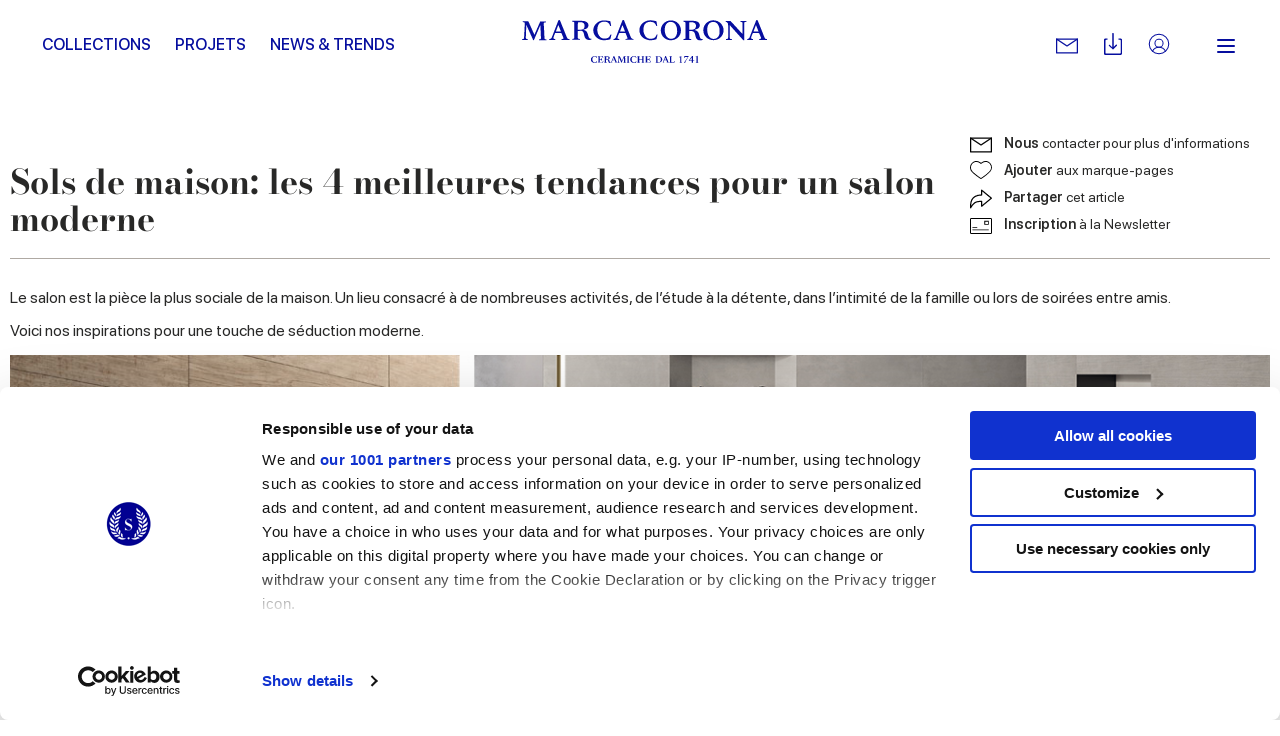

--- FILE ---
content_type: text/html; charset=utf-8
request_url: https://www.marcacorona.it/fr/news-trends/design-trends/sols-de-maison-les-4-meilleures-tendances-pour-un-salon-moderne/
body_size: 20705
content:
<!doctype html>  <html class="no-js" lang="fr"><head><meta charset="utf-8"><meta http-equiv="x-ua-compatible" content="ie=edge"><meta name="viewport" content="width=device-width,initial-scale=1,user-scalable=no"><title>Sols de maison: les 4 meilleures tendances pour un salon moderne | Marca Corona</title><meta name="description" content="Le salon est la pièce la plus sociale de la maison. Voici nos inspirations pour une touche de séduction moderne."><meta name="google-site-verification" content="wv-AoWtAhQ2asQ9v33BuEevWZahNNTVUn_jb6cAKkZ0"/><meta name="rel_alternate_source" content="model" /><link rel="alternate" hreflang="it" href="https://www.marcacorona.it/it/news-trends/design-trends/pavimenti-casa-4-top-trend-il-modern-living/" /><link rel="alternate" hreflang="en" href="https://www.marcacorona.it/en/news-trends/design-trends/flooring-home-4-top-trends-modern-living/" /><link rel="alternate" hreflang="de" href="https://www.marcacorona.it/de/news-trends/design-trends/fussboden-im-wohnbereich-4-toptrends-fur-das-modern-living/" /><link rel="alternate" hreflang="fr" href="https://www.marcacorona.it/fr/news-trends/design-trends/sols-de-maison-les-4-meilleures-tendances-pour-un-salon-moderne/" /><link rel="alternate" hreflang="es" href="https://www.marcacorona.it/es/noticias-y-tendencias/design-trends/pavimentos-residenciales-4-tendencias-top-para-el-living-moderno/" /><link rel="alternate" hreflang="ru" href="https://www.marcacorona.it/ru/news-trends/design-trends/oblicovka-pola-v-dome-4-samyh-populyarnyh-trenda-dlya-sovremennoj-gostinoj/" />     <meta property="og:type" content="article"/> <meta property="og:url" content="https://www.marcacorona.it/fr/news-trends/design-trends/sols-de-maison-les-4-meilleures-tendances-pour-un-salon-moderne/"/> <meta property="og:site_name" content="Marca Corona"/> <meta property="og:title" content="Sols de maison: les 4 meilleures tendances pour un salon moderne"/> <meta property="og:description" content="Le salon est la pi&amp;egrave;ce la plus sociale de la maison. Un lieu consacr&amp;eacute; &amp;agrave; de nombreuses activit&amp;eacute;s, de l&amp;rsquo;&amp;eacute;tude &amp;agrave; la d&amp;eacute;tente, dans l&amp;rsquo;intimit&amp;eacute; de la famille ou lors de soir&amp;eacute;es entre amis. Voici nos inspirations pour une touche …"/>     <meta property="og:image" content="https://www.marcacorona.it/media/media_articles/paragraph/image/generated_Compo-a-tre_HxX0Fvm.jpg.860x600_q85_crop.jpg"/>    <meta property="og:image" content="https://www.marcacorona.it/media/media_articles/paragraph/image/generated_StoneCloud.jpg.860x600_q85_crop.jpg"/>    <meta property="og:image" content="https://www.marcacorona.it/media/media_articles/paragraph/image/generated_Lagom_MX7ympK.jpg.860x600_q85_crop.jpg"/>    <meta property="og:image" content="https://www.marcacorona.it/media/media_articles/paragraph/image/generated_Motif-Extra.jpg.860x600_q85_crop.jpg"/>    <meta property="og:image" content="https://www.marcacorona.it/media/media_articles/paragraph/image/generated_Ossidi.jpg.860x600_q85_crop.jpg"/>    <meta property="og:image" content="https://www.marcacorona.it/media/media_articles/paragraph/image/generated_Inspiration_vikE0B7.jpg.860x600_q85_crop.jpg"/>      <meta property="og:image" content="https://www.marcacorona.it/static/themes/images/interface/logo-corona.png"/> <meta property="article:published_time" content="2019-06-17T07:21:14+00:00"/> <meta property="article:author" content="Marca Corona"/>  <meta name="facebook-domain-verification" content="fq6c9d961atlkgmj927liply32kiri"/>  <meta name="p:domain_verify" content="63b3c92311bb58e0d3ecbd8a883b889f"/>  
 <!--[if lt IE 10]>
        <link rel="stylesheet" type="text/css" href="/static/themes/css/legacy/ie.css" />
    <![endif]-->    <script>!function(e,t,a,n,g){e[n]=e[n]||[],e[n].push({"gtm.start":(new Date).getTime(),event:"gtm.js"});var m=t.getElementsByTagName(a)[0],r=t.createElement(a);r.async=!0,r.src="https://www.googletagmanager.com/gtm.js?id=GTM-KKDPZG",m.parentNode.insertBefore(r,m)}(window,document,"script","dataLayer")</script>  <link href="/static/vendors.a233b72bfeaf63df48a4.css" rel="stylesheet"><link href="/static/app.0dad7a863957e1dcd8d1.css" rel="stylesheet"></head><body class=" 
"> <noscript><iframe src="https://www.googletagmanager.com/ns.html?id=GTM-KKDPZG" height="0" width="0" style="display:none;visibility:hidden"></iframe></noscript>  <div class="update-browser"><img src="/static/themes/images/interface/marca_corona.png" alt="Marca Corona Logo"><p class="browsehappy">You are using an <strong>outdated</strong> browser. Please <a href="http://browsehappy.com/">upgrade your browser</a> to improve your experience.</p></div><header class="sticky-header  ">  <div class="super-grid-container"> <div class="grid-container"> <div class="grid-x main-header main-header--sticky align-middle"> <div class="cell auto show-for-large text-left"> <ul class="main-menu main-menu--left-sided" data-main-menu>   <li class="main-menu__item "> <a href="/fr/collections/" class="main-menu__link "  data-menu-opener="/fr/collections/submenu/" >Collections</a>  <div class="sub-main-menu-w"> <ul class="menu vertical sub-main-menu"> <li> <div data-menu-content> <div class="sub-main-menu__loader" data-menu-loader> <svg class="spinner" viewBox="0 0 66 66" xmlns="http://www.w3.org/2000/svg"> <circle class="path" fill="none" stroke-width="3" stroke-linecap="round" cx="33" cy="33" r="30"></circle> </svg> </div> </div> </li> </ul> </div>   </li>  <li class="main-menu__item "> <a href="/fr/projets/" class="main-menu__link "  >Projets</a>   </li>  <li class="main-menu__item "> <a href="/fr/news-trends/" class="main-menu__link "  >News &amp; Trends</a>   </li>   </ul> </div> <div class="cell medium-shrink"> <div class="nav-cont"> <a href="/fr/" class="nav--logo" aria-label="Marca Corona"> <svg version="1.1" xmlns="http://www.w3.org/2000/svg" xmlns:xlink="http://www.w3.org/1999/xlink" x="0px" y="0px" viewBox="-117.8 402.8 251.2 43.7" style="enable-background:new -117.8 402.8 251.2 43.7" xml:space="preserve"> <path shape-rendering="auto" fill="#060e9f" d="M-113.4,407.8c-0.2,4.2-0.3,8.3-0.5,12.5c0,0.2,0.1,0.4,0,0.7c0,0.7,0.4,1,1,1.1
		c0.3,0,0.6,0.1,1,0.2v0.9h-5.9v-0.8c0.2,0,0.4-0.1,0.6-0.1c1.2-0.2,1.5-0.5,1.5-1.7c0.1-2.5,0.3-4.9,0.4-7.4
		c0.1-2.2,0.2-4.3,0.3-6.5c0.1-1.4-0.1-1.5-1.4-1.7c-0.2,0-0.4-0.1-0.7-0.1V404h1.4c1.3,0,2.5,0,3.8,0c0.5,0,0.7,0.1,0.8,0.6
		c1.9,4.2,3.8,8.4,5.7,12.6c0.1,0.2,0.2,0.4,0.3,0.7c1-2.3,1.9-4.4,2.9-6.6s1.9-4.4,2.9-6.6c0.2-0.4,0.4-0.6,0.8-0.5
		c1.7,0,3.4,0,5.2,0v0.9c-0.4,0.1-0.8,0.2-1.3,0.2c-0.7,0.1-1,0.5-0.9,1.2c0.1,2.5,0.2,4.9,0.4,7.4c0.1,2.2,0.2,4.5,0.3,6.7
		c0.1,1.6,0.2,1.8,1.8,2c0.1,0,0.2,0,0.4,0v0.9h-7.9v-0.9c0.4-0.1,0.7-0.1,1.1-0.2c0.8-0.2,1-0.4,1-1.3c-0.1-2.4-0.2-4.7-0.3-7.1
		c-0.1-1.6-0.2-3.2-0.2-4.8c0-0.4-0.1-0.7-0.2-1.1c-0.1,0.3-0.3,0.7-0.4,1c-2,4.6-4,9.2-6,13.8c-0.1,0.2-0.3,0.4-0.5,0.6
		c-0.2-0.2-0.4-0.4-0.5-0.6c-2.2-4.8-4.3-9.5-6.5-14.3c-0.1-0.2-0.2-0.4-0.3-0.6C-113.3,407.8-113.3,407.8-113.4,407.8"/> <path shape-rendering="auto" fill="#060e9f" d="M59.1,413c2.6,0.4,4.1,1.9,4.7,4.4c0.3,1,0.6,2,0.9,3c0.3,1.1,1.1,1.7,2.2,1.8c0.3,0,0.6,0,0.6,0.4
		c0,0.4-0.2,0.5-0.5,0.6c-1.2,0.4-2.4,0.4-3.6,0.1c-1.3-0.3-2.2-1.1-2.7-2.3c-0.4-0.9-0.6-1.8-0.8-2.7c-0.1-0.3-0.1-0.6-0.2-0.9
		c-0.6-2.5-1.7-3.4-4.3-3.4c-0.6,0-1.1,0-1.8,0c0,0.3,0,0.5,0,0.7c0,1.9,0,3.8,0,5.7c0,1.4,0.1,1.6,1.5,1.8c0.2,0,0.4,0.1,0.6,0.1
		v0.8h-7.9v-0.9c0.3-0.1,0.7-0.1,1-0.2c0.9-0.2,1.1-0.4,1.1-1.3c0-1.1,0-2.2,0-3.4c0-3.6,0-7.1,0-10.7c0-1.6-0.1-1.7-1.7-2
		c-0.1,0-0.3,0-0.4-0.1v-0.8l0.1-0.1c3.6,0,7.2,0,10.8,0.1c1.4,0,2.7,0.4,3.9,1.1c2.5,1.6,2.5,5.2,0,6.7c-0.9,0.5-1.9,0.7-2.9,1.1
		C59.5,413,59.3,413,59.1,413 M53.6,412.6c1.3,0,2.5,0.1,3.7,0c1.9-0.2,2.9-1.2,3.2-2.9c0.4-2.1-0.4-3.7-2.2-4.3
		c-1.4-0.5-2.8-0.4-4.2-0.3c-0.2,0-0.5,0.4-0.5,0.6C53.6,407.9,53.6,410.2,53.6,412.6"/> <path shape-rendering="auto" fill="#060e9f" d="M-60.6,413.9c0,2.3,0,4.7,0,7c0,0.6,0.3,0.9,0.9,1c0.4,0.1,0.8,0.1,1.3,0.2v0.8h-7.9v-0.8
		c0.3-0.1,0.6-0.1,0.9-0.2c1-0.2,1.2-0.4,1.2-1.5c0-3.6,0-7.2,0-10.8c0-1.1,0-2.2,0-3.4s-0.2-1.4-1.3-1.6c-0.3,0-0.5-0.1-0.8-0.1
		v-0.8c0.1,0,0.1-0.1,0.2-0.1c3.5,0,7.1,0,10.6,0.1c1.4,0,2.7,0.4,3.9,1.1c2.6,1.7,2.5,5.3-0.1,6.8c-0.9,0.5-1.9,0.7-2.8,1
		c-0.2,0.1-0.4,0.1-0.6,0.2c2.7,0.3,4.2,1.9,4.8,4.5c0.2,0.8,0.4,1.6,0.7,2.4c0.4,1.4,1.2,2.3,2.9,2.1c0.1,0.3,0.1,0.5,0.2,0.7
		c-2.3,1.4-5.9,0.4-6.9-2.1c-0.4-0.9-0.6-2-0.8-2.9c-0.2-0.7-0.4-1.4-0.6-2c-0.5-1.1-1.4-1.8-2.6-1.8
		C-58.6,413.9-59.5,413.9-60.6,413.9 M-60.6,412.6c1.3,0,2.5,0.1,3.7,0c1.4-0.1,2.5-0.7,3-2.1c0.3-0.9,0.3-1.9,0.1-2.9
		c-0.2-1-0.8-1.7-1.7-2.1c-1.5-0.7-3-0.5-4.5-0.4c-0.2,0-0.5,0.4-0.5,0.6C-60.6,407.9-60.6,410.2-60.6,412.6"/> <path shape-rendering="auto" fill="#060e9f" d="M88.9,413.3c0,5.6-4.5,10-10.4,10c-5.8,0-10.4-4.4-10.4-10.1c0-5.6,4.6-10.1,10.3-10.1
		C84.4,403.2,88.9,407.6,88.9,413.3 M72.1,412.7c0.1,1.1,0.2,2.2,0.4,3.2c0.5,2.2,1.4,4.1,3.4,5.4c2.3,1.4,5.6,0.8,7.3-1.3
		c1.1-1.3,1.5-2.9,1.6-4.5c0.2-2.9-0.1-5.8-1.8-8.3c-2.1-3.2-7.1-3.3-9.4-0.2C72.5,408.6,72.2,410.6,72.1,412.7"/> <path shape-rendering="auto" fill="#060e9f" d="M24.5,413.3c0-5.5,4.6-10.1,10.3-10.1c5.9,0,10.4,4.4,10.4,10.3c0,5.5-4.6,9.9-10.4,9.9
		C29,423.4,24.5,419,24.5,413.3 M41.3,414.4c0-3.3-0.6-5.4-1.9-7.3c-2.1-3.1-7-3.2-9.2-0.3c-1,1.4-1.5,2.9-1.6,4.6
		c-0.2,2.9,0.2,5.7,1.8,8.1c2.2,3.2,7.1,3.2,9.3,0.2C41,418,41.2,416.1,41.3,414.4"/> <path shape-rendering="auto" fill="#060e9f" d="M91.2,404.7v-0.9c1.5,0,3.1,0,4.6,0c0.2,0,0.4,0.2,0.6,0.4c3.8,4.1,7.6,8.1,11.3,12.2
		c0.2,0.2,0.3,0.3,0.6,0.6c0-0.2,0.1-0.3,0.1-0.5c0-3.2,0-6.5,0-9.7c0-1.7-0.1-1.8-1.8-2c-0.1,0-0.3,0-0.4-0.1v-0.9h6.1v0.8
		c-0.4,0.1-0.9,0.1-1.3,0.2c-0.5,0.1-0.8,0.3-0.9,0.9c0,0.4-0.1,0.7-0.1,1.1c0,5.2,0,10.5,0,15.7v0.8c-0.5,0.2-0.8,0-1.2-0.3
		c-4.2-4.6-8.4-9.3-12.6-13.9c-0.3-0.3-0.5-0.6-0.9-1c0,0.2-0.1,0.3-0.1,0.4c0,3.6,0,7.3,0,10.9c0,0.1,0,0.2,0,0.3
		c0.1,2.7,0.2,2.2,2.3,2.6v0.8h-6.1v-0.9c0.3,0,0.5-0.1,0.7-0.1c1.3-0.2,1.4-0.3,1.5-1.7c0.1-1.1,0-2.3,0-3.4c0-2.9,0-5.7,0-8.6
		c0-0.7-0.1-1.3-0.3-2C93.1,405.4,92.3,404.9,91.2,404.7"/> <path shape-rendering="auto" fill="#060e9f" d="M-69.2,422.1v1h-8.1v-0.8c0.5-0.1,0.9-0.2,1.3-0.3c0.6-0.1,0.8-0.5,0.6-1.1c-0.6-1.5-1.2-3-1.8-4.5
		c-0.1-0.1-0.3-0.3-0.4-0.3c-2.1,0-4.2,0-6.3,0c-0.5,1.3-1,2.6-1.5,3.9c-0.5,1.6-0.3,1.9,1.4,2.1c0.1,0,0.1,0,0.2,0v0.9h-6v-0.9
		c1.7,0.2,2.3-1,2.8-2.3c2.1-5.4,4.2-10.7,6.3-16.1c0.3-0.8,0.6-1,1.4-0.8c0.2,0,0.4,0.3,0.5,0.5c2.1,5,4.1,10.1,6.2,15.1
		c0.2,0.5,0.4,1,0.6,1.5C-71.5,421.4-70.7,422.3-69.2,422.1 M-80.6,407.9c-0.9,2.3-1.7,4.5-2.5,6.6h5.2
		C-78.7,412.3-79.6,410.2-80.6,407.9"/> <path shape-rendering="auto" fill="#060e9f" d="M-11.6,423v-0.8c0.5-0.1,1-0.2,1.4-0.3c0.5-0.1,0.7-0.5,0.5-1c-0.6-1.5-1.2-3.1-1.8-4.6
		c-0.1-0.1-0.3-0.2-0.5-0.2c-1.9,0-3.8,0-5.8,0c-0.2,0-0.4,0.2-0.5,0.3c-0.5,1.2-1,2.4-1.4,3.6c-0.5,1.5-0.3,1.9,1.3,2.1
		c0.1,0,0.2,0,0.4,0v0.9h-6.1v-0.8c0.1,0,0.1-0.1,0.1-0.1c1.3,0,2-0.7,2.5-1.9c2.1-5.5,4.3-11,6.5-16.6c0.2-0.6,0.5-0.8,1.1-0.8
		c0.4,0,0.6,0.2,0.8,0.6c2.2,5.5,4.5,10.9,6.7,16.4c0.5,1.3,1.1,2.4,2.8,2.2v0.9h-8V423z M-12.1,414.5c-0.9-2.2-1.8-4.3-2.7-6.6
		c-0.9,2.3-1.7,4.4-2.5,6.6H-12.1z"/> <path shape-rendering="auto" fill="#060e9f" d="M113.1,423v-0.8c0.1,0,0.1-0.1,0.1-0.1c1.4,0,2-0.8,2.5-2c2.1-5.6,4.3-11.1,6.5-16.6
		c0.2-0.4,0.3-0.7,0.8-0.6c0.4,0,0.8,0,1,0.6c2.2,5.5,4.5,11,6.7,16.6c0.5,1.3,1.1,2.2,2.7,2.1v0.9h-8v-0.9c0.5-0.1,0.9-0.1,1.3-0.3
		c0.6-0.2,0.8-0.5,0.6-1.1c-0.6-1.5-1.2-2.9-1.8-4.4c-0.1-0.1-0.3-0.3-0.5-0.3c-1.9,0-3.8,0-5.8,0c-0.2,0-0.4,0.2-0.5,0.3
		c-0.5,1.2-1,2.5-1.4,3.8c-0.4,1.4-0.2,1.7,1.3,1.9c0.1,0,0.3,0,0.4,0.1v0.9L113.1,423L113.1,423z M124.8,414.5
		c-0.9-2.2-1.8-4.3-2.7-6.6c-0.9,2.3-1.7,4.4-2.5,6.6H124.8z"/> <path shape-rendering="auto" fill="#060e9f" d="M20.8,408.9c-0.6,0.2-1,0-1.1-0.6c-0.1-0.2-0.2-0.4-0.3-0.5c-0.7-1.8-2.1-2.8-4.1-3
		c-1.3-0.2-2.7-0.2-4,0.2c-2,0.6-3.4,1.9-4,3.8c-1.2,3.6-0.9,7.1,1.3,10.3c1.3,2,3.4,2.9,5.8,2.8c1,0,2-0.3,2.9-0.6
		c1.4-0.5,2.1-1.8,2.7-3.1c0.2-0.6,0.6-0.8,1.2-0.6c-0.4,1.5-0.7,3.1-1.1,4.6c0,0.1-0.2,0.3-0.4,0.3c-3.1,0.9-6.3,1.3-9.5,0.3
		c-4-1.2-6.7-3.7-7.5-8c-0.7-4.1,1.3-8.1,5.2-10.2c2-1.1,4.1-1.6,6.3-1.5c1.8,0.1,3.6,0.5,5.4,0.8c0.2,0,0.5,0.3,0.5,0.5
		c0.3,1.4,0.5,2.8,0.7,4.2C20.9,408.7,20.8,408.8,20.8,408.9"/> <path shape-rendering="auto" fill="#060e9f" d="M-26.1,417.7c-0.4,1.5-0.7,3-1.1,4.5c0,0.1-0.2,0.3-0.3,0.3c-4,1-8,1.5-11.8-0.5
		c-5.4-2.8-7.1-9.6-3.6-14.3c2.4-3.2,5.8-4.6,9.7-4.5c1.8,0,3.7,0.5,5.5,0.7c0.4,0.1,0.5,0.2,0.6,0.6c0.2,1.4,0.5,2.9,0.7,4.3
		c-0.6,0.2-1,0.1-1.2-0.5c-0.1-0.2-0.2-0.4-0.3-0.7c-0.8-1.9-2.3-2.8-4.2-3c-0.9-0.1-1.9-0.1-2.8,0c-3,0.5-4.8,2.4-5.4,5.3
		c-0.7,3.3-0.3,6.4,1.7,9.1c1.4,1.9,3.4,2.8,5.7,2.7c1,0,2-0.2,2.9-0.6c1.5-0.5,2.1-1.8,2.7-3.2C-27,417.7-26.7,417.4-26.1,417.7"/> <path shape-rendering="auto" fill="#060e9f" d="M57.5,446.2h-1.2v-1.9h-3c0-0.2,0-0.3,0.1-0.5c1-1.4,2-2.9,3.1-4.3c0-0.1,0.1-0.1,0.2-0.1
		c0.3,0,0.5,0,0.8,0h0.1v4.2h1.2v0.7h-1.2v1.9H57.5z M56.3,440.6L56.3,440.6c-0.7,1-1.4,2-2.1,3.1h2.1V440.6z"/> <path shape-rendering="auto" fill="#060e9f" d="M52.2,440.5c-0.5,0-0.9,0-1.4,0c-0.4,0-0.9,0-1.3,0c-0.3,0-0.6,0.2-0.7,0.5c0,0,0,0.1-0.1,0.1
		c-0.1,0.2-0.1,0.2-0.3,0.2h-0.1c0-0.2,0.1-0.4,0.1-0.5c0.1-0.4,0.2-0.8,0.3-1.2c0-0.1,0-0.1,0.1-0.1c1.4,0,2.9,0,4.3,0
		c0,0,0,0,0.1,0c0,0,0,0.1-0.1,0.1c-0.8,1.4-1.7,2.8-2.5,4.2c-0.3,0.6-0.6,1.2-0.9,1.9c0,0.1-0.1,0.2-0.1,0.3
		c-0.1,0.2-0.2,0.3-0.4,0.3s-0.4,0.1-0.6,0.1h-0.1c-0.1,0-0.1-0.1-0.1-0.2c0-0.1,0.1-0.2,0.1-0.2C49.8,444.2,51,442.4,52.2,440.5
		C52.2,440.6,52.2,440.6,52.2,440.5"/> <path shape-rendering="auto" fill="#060e9f" d="M63,445.9v0.3h-2.6v-0.3c0.2,0,0.3,0,0.5-0.1c0.3,0,0.3-0.1,0.3-0.4v-4.8v-0.2h-1.1v-0.3
		c0.2,0,0.4,0,0.6-0.1c0.2-0.1,0.5-0.1,0.7-0.2c0.3-0.1,0.5-0.3,0.7-0.6c0.1-0.1,0.2-0.2,0.3-0.1v0.1v6c0,0.3,0.1,0.3,0.3,0.4
		C62.8,445.9,62.9,445.9,63,445.9"/> <path shape-rendering="auto" fill="#060e9f" d="M44.4,440.6h-1.1c0-0.1,0-0.2,0-0.2l0.1-0.1c0.3-0.1,0.6-0.1,1-0.2c0.4-0.1,0.7-0.3,0.9-0.6
		c0.1-0.1,0.2-0.2,0.3-0.1v0.1v6c0,0.2,0.1,0.3,0.3,0.4c0.1,0,0.2,0,0.3,0.1v0.3h-2.6V446c0.2,0,0.3,0,0.5-0.1
		c0.3,0,0.3-0.1,0.3-0.4v-4.8V440.6z"/> <path shape-rendering="auto" fill="#060e9f" d="M-41.5,445l0.3-0.6h0.3l-0.4,1.7c-0.5,0.1-1.3,0.3-2.1,0.3c-2.3,0-3.8-1.6-3.8-3.4
		c0-1.9,1.6-3.5,3.9-3.5c0.9,0,1.6,0.2,2.1,0.3l0.3,1.7h-0.3l-0.3-0.6c-0.3-0.7-1-0.9-1.8-0.9c-1.2,0-2.4,0.7-2.4,2.7
		c0,1.9,1,3.2,2.5,3.2C-42.5,445.8-41.9,445.6-41.5,445"/> <path shape-rendering="auto" fill="#060e9f" d="M-37.5,439.6h2.7l0.2,1.7H-35l-0.2-0.5c-0.3-0.7-0.5-0.8-1.9-0.8H-38c-0.1,0-0.2,0.1-0.2,0.2v2.4h1
		c0.5,0,0.8-0.1,0.9-0.6l0.1-0.4h0.3v2.5h-0.3l-0.1-0.4c-0.1-0.6-0.3-0.6-0.9-0.6h-1v1.9c0,0.7,0.1,0.7,0.8,0.7h0.4
		c1.5,0,1.6-0.1,2-0.8l0.4-0.6h0.3l-0.5,1.8h-5.4v-0.3h0.3c0.3,0,0.4-0.1,0.4-0.5v-4.9c0-0.3-0.1-0.4-0.4-0.5h-0.3v-0.3
		C-40.2,439.6-37.5,439.6-37.5,439.6z"/> <path shape-rendering="auto" fill="#060e9f" d="M-30.7,442.7c1.2,0,1.5-0.6,1.5-1.3c0-0.8-0.4-1.3-1.5-1.3H-31c-0.4,0-0.5,0-0.5,0.2v2.4
		C-31.2,442.7-31.1,442.7-30.7,442.7 M-29.4,444.5c-0.2-1.2-0.8-1.4-1.4-1.4h-0.8v2.3c0,0.3,0.1,0.4,0.4,0.5h0.3v0.3h-2.7v-0.3h0.3
		c0.3,0,0.4-0.1,0.4-0.5v-4.9c0-0.3-0.1-0.4-0.4-0.5h-0.3v-0.3h2.9c1.7,0,2.8,0.4,2.8,1.6c0,0.9-0.7,1.4-1.9,1.6l0,0
		c0.9,0.1,1.5,0.6,1.7,1.5l0.1,0.5c0.2,0.9,0.5,1.2,1.1,1.1v0.3c-0.3,0.1-0.5,0.2-0.9,0.2C-28.5,446.3-29.2,446-29.4,444.5"/> <path shape-rendering="auto" fill="#060e9f" d="M-23,443.3l-0.9-2.3l-0.9,2.3H-23z M-27,445.9h0.3c0.3,0,0.4-0.2,0.7-1l2.2-5.6h0.5l2.5,6
		c0.1,0.3,0.2,0.5,0.6,0.5h0.3v0.3h-2.8v-0.3h0.3c0.3,0,0.5-0.2,0.3-0.5l-0.6-1.6H-25l-0.4,1c-0.3,0.9-0.2,1,0.1,1h0.3v0.3h-2V445.9
		z"/> <path shape-rendering="auto" fill="#060e9f" d="M-18.3,440.9l-0.1,3.5c-0.1,1.3-0.1,1.4,0.4,1.5h0.3v0.3h-2.1v-0.3h0.3c0.4-0.1,0.4-0.1,0.5-1.5
		l0.2-3.9c0-0.3-0.1-0.4-0.4-0.5h-0.3v-0.3h2l2.1,4.7l2-4.7h2v0.3h-0.3c-0.3,0-0.4,0.1-0.4,0.5l0.2,4.9c0,0.3,0.1,0.4,0.4,0.5h0.3
		v0.3h-2.7v-0.3h0.3c0.3,0,0.4-0.1,0.4-0.5l-0.2-4.5l-2.3,5.4h-0.2L-18.3,440.9z"/> <path shape-rendering="auto" fill="#060e9f" d="M-10.1,440h-0.3v-0.3h2.7v0.3H-8c-0.3,0-0.4,0.1-0.4,0.5v4.9c0,0.3,0.1,0.4,0.4,0.5h0.3v0.3h-2.7
		v-0.3h0.3c0.3,0,0.4-0.1,0.4-0.5v-4.9C-9.6,440.1-9.7,440-10.1,440"/> <path shape-rendering="auto" fill="#060e9f" d="M-1.1,445l0.3-0.6h0.3l-0.4,1.7c-0.5,0.1-1.3,0.3-2.1,0.3c-2.3,0-3.9-1.6-3.9-3.4
		c0-1.9,1.6-3.5,3.9-3.5c0.9,0,1.6,0.2,2.1,0.3l0.3,1.7h-0.3l-0.3-0.6c-0.3-0.7-1-0.9-1.8-0.9c-1.2,0-2.4,0.7-2.4,2.7
		c0,1.9,1,3.2,2.5,3.2C-2.1,445.8-1.5,445.6-1.1,445"/> <path shape-rendering="auto" fill="#060e9f" d="M3,446.2H0.3v-0.3h0.3c0.3,0,0.4-0.1,0.4-0.5v-4.9c0-0.3-0.1-0.4-0.4-0.5H0.3v-0.3H3v0.3H2.7
		c-0.3,0-0.4,0.1-0.4,0.5v2.2h3.2v-2.2c0-0.3-0.1-0.4-0.4-0.5H4.8v-0.3h2.7v0.3H7.2c-0.3,0-0.4,0.1-0.4,0.5v4.9
		c0,0.3,0.1,0.4,0.4,0.5h0.3v0.3H4.8v-0.3h0.3c0.3,0,0.4-0.1,0.4-0.5v-2.3H2.3v2.2c0,0.3,0.1,0.4,0.4,0.5H3V446.2z"/> <path shape-rendering="auto" fill="#060e9f" d="M11.1,439.6h2.7l0.2,1.7h-0.3l-0.2-0.5c-0.3-0.7-0.5-0.8-1.9-0.8h-0.9c-0.1,0-0.2,0.1-0.2,0.2v2.4h1
		c0.5,0,0.8-0.1,0.9-0.6l0.1-0.4h0.3v2.5h-0.3l-0.1-0.4c-0.1-0.6-0.3-0.6-0.9-0.6h-1v1.9c0,0.7,0.1,0.7,0.8,0.7h0.4
		c1.5,0,1.6-0.1,2-0.8l0.4-0.6h0.3l-0.5,1.8H8.5v-0.3h0.3c0.3,0,0.4-0.1,0.4-0.5v-4.9c0-0.3-0.1-0.4-0.4-0.5H8.5v-0.3
		C8.5,439.6,11.1,439.6,11.1,439.6z"/> <path shape-rendering="auto" fill="#060e9f" d="M22,445.8c1.5,0,2.6-0.7,2.6-2.7c0-2.1-0.8-3.1-2.7-3.1c-0.6,0-0.7,0-0.7,0.2v4.9
		c0,0.5,0.1,0.6,0.7,0.6H22V445.8z M22,439.6c2.3,0,4,1.2,4,3.2c0,2.1-1.7,3.4-4,3.4h-2.8v-0.3h0.3c0.3,0,0.4-0.1,0.4-0.5v-4.9
		c0-0.3-0.1-0.4-0.4-0.5h-0.3v-0.3H22V439.6z"/> <path shape-rendering="auto" fill="#060e9f" d="M30,443.3l-0.9-2.3l-0.9,2.3H30z M26,445.9h0.3c0.3,0,0.4-0.2,0.7-1l2.2-5.6h0.5l2.5,6
		c0.1,0.3,0.2,0.5,0.6,0.5h0.3v0.3h-2.8v-0.3h0.3c0.3,0,0.5-0.2,0.3-0.5l-0.6-1.6H28l-0.4,1c-0.3,0.9-0.2,1,0.1,1H28v0.3h-2V445.9z"/> <path shape-rendering="auto" fill="#060e9f" d="M35.3,445c0,0.7,0.1,0.8,0.9,0.8h0.4c1,0,1.2-0.1,1.6-0.8l0.4-0.6h0.3l-0.5,1.8h-5.1v-0.3h0.3
		c0.3,0,0.4-0.1,0.4-0.5v-4.9c0-0.3-0.1-0.4-0.4-0.5h-0.3v-0.3H36v0.3h-0.3c-0.3,0-0.4,0.1-0.4,0.5L35.3,445L35.3,445z"/> </svg> </a> </div> </div> <div class="cell auto show-for-large text-right"> <ul class="menu align-middle secondary-menu"> <li class="secondary-menu__item"> <div class="has-tips"> <a href="https://www.marcacorona.it/fr/contacts/demandez-info/" class="secondary-menu__link secondary-menu__mail" aria-label="Contacts"> <svg version="1.1" id="Capa_1" xmlns="http://www.w3.org/2000/svg" xmlns:xlink="http://www.w3.org/1999/xlink" x="0px" y="0px" viewBox="0 0 31.059 31.059" style="enable-background:new 0 0 31.059 31.059" xml:space="preserve"> <path d="M30.172,26.119H0.888C0.397,26.119,0,25.721,0,25.231V5.827C0,5.338,0.397,4.94,0.888,4.94h29.284
			c0.49,0,0.887,0.397,0.887,0.887v19.404C31.059,25.721,30.662,26.119,30.172,26.119z M1.775,24.344h27.509V6.716H1.775V24.344z"></path> <path d="M15.529,16.417c-0.171,0-0.341-0.049-0.489-0.147L0.397,6.567
			c-0.408-0.271-0.521-0.821-0.249-1.229c0.271-0.409,0.821-0.521,1.23-0.25l14.151,9.378l14.152-9.378
			c0.407-0.271,0.959-0.159,1.229,0.25c0.271,0.408,0.159,0.959-0.249,1.229L16.02,16.269C15.871,16.368,15.7,16.417,15.529,16.417z
			"></path> <path style="stroke:#FFFFFF;stroke-width:1.7748;stroke-linecap:round;stroke-linejoin:round;stroke-miterlimit:10" d="M0.888,25.231"></path> </svg> </a> <label> Nous contacter </label> </div> </li> <li class="secondary-menu__item"> <div class="has-tips"> <a href="https://www.marcacorona.it/fr/downloads/" class="secondary-menu__link secondary-menu__download" aria-label="Downloads"> <svg version="1.1" xmlns="http://www.w3.org/2000/svg" xmlns:xlink="http://www.w3.org/1999/xlink" x="0px" y="0px" viewBox="0 0 8.4 10.3" enable-background="new 0 0 8.4 10.3" xml:space="preserve"> <path fill-rule="evenodd" clip-rule="evenodd" d="M7.7,10.3H0.6C0.3,10.3,0,10,0,9.7
		V3.2c0-0.4,0.3-0.6,0.6-0.6h1v0.6H1c-0.2,0-0.3,0.1-0.3,0.3v5.8c0,0.2,0.1,0.3,0.3,0.3h6.5c0.2,0,0.3-0.1,0.3-0.3V3.5
		c0-0.2-0.1-0.3-0.3-0.3H6.8V2.6h1c0.4,0,0.6,0.3,0.6,0.6v6.5C8.4,10,8.1,10.3,7.7,10.3 M4.4,7.6C4.4,7.6,4.4,7.6,4.4,7.6
		C4.4,7.6,4.4,7.6,4.4,7.6C4.4,7.7,4.4,7.7,4.4,7.6C4.4,7.7,4.3,7.7,4.2,7.7c0,0,0,0,0,0c0,0,0,0,0,0s0,0,0,0c0,0,0,0,0,0
		c-0.1,0-0.1,0-0.2-0.1c0,0,0,0,0,0c0,0,0,0,0,0c0,0,0,0,0,0L2.3,6c-0.1-0.1-0.1-0.3,0-0.4s0.3-0.1,0.4,0l1.1,1.1V0.3
		C3.9,0.1,4,0,4.2,0c0.2,0,0.3,0.1,0.3,0.3v6.3l1.1-1.1c0.1-0.1,0.3-0.1,0.4,0S6.2,5.9,6,6L4.4,7.6z"></path> </svg>  </a> <label> Downloads </label> </div> </li>  <li class="secondary-menu__item"> <div class="has-tips"> <a href="https://professionalarea.marcacorona.it/fr/" target="_blank" class="secondary-menu__link secondary-menu__lock" aria-label="Professionals area"> <svg xmlns="http://www.w3.org/2000/svg" viewBox="0 0 256 256"> <rect width="26px" height="26px" fill="none"/> <circle cx="128" cy="128" r="96" fill="none" stroke="#000" stroke-linecap="round" stroke-linejoin="round" stroke-width="10"/> <circle cx="128" cy="120" r="40" fill="none" stroke="#000" stroke-linecap="round" stroke-linejoin="round" stroke-width="10"/> <path d="M63.8,199.4a72,72,0,0,1,128.4,0" fill="none" stroke="#000" stroke-linecap="round" stroke-linejoin="round" stroke-width="10"/> </svg>  </a> <label> Professionals area </label> </div> </li> <li>  <button id="hamburger" class="hamburger hamburger--slider" type="button" style="margin-left:20px" data-menu="on" data-toggle="overlay" data-toggler=".is-active" aria-label="Ouvrir le menu de navigation"> <span class="hamburger-box"> <span class="hamburger-inner"></span> </span> </button>  </li> </ul> </div> </div> </div> <div class="hamburger-for-mobile hide-for-large">  <button id="hamburger" class="hamburger hamburger--slider" type="button" style="margin-left:20px" data-menu="on" data-toggle="overlay" data-toggler=".is-active" aria-label="Ouvrir le menu de navigation"> <span class="hamburger-box"> <span class="hamburger-inner"></span> </span> </button>  </div> </div>   <div class="big-menu"> <div class="grid-container full full-height"> <div class="grid-x full-height"> <div class="cell show-for-large large-7 big-menu__main_image big-menu__part-0" data-menu="off" data-menu-bg="/static/themes/images/menu/bg/default.jpg" style="background-image:url('/static/themes/images/menu/bg/default.jpg')"> <div class="big-menu__logo"> <svg version="1.1" xmlns="http://www.w3.org/2000/svg" xmlns:xlink="http://www.w3.org/1999/xlink" x="0px" y="0px" viewBox="-117.8 402.8 251.2 43.7" style="enable-background:new -117.8 402.8 251.2 43.7" xml:space="preserve"> <path shape-rendering="auto" fill="#060e9f" d="M-113.4,407.8c-0.2,4.2-0.3,8.3-0.5,12.5c0,0.2,0.1,0.4,0,0.7c0,0.7,0.4,1,1,1.1
		c0.3,0,0.6,0.1,1,0.2v0.9h-5.9v-0.8c0.2,0,0.4-0.1,0.6-0.1c1.2-0.2,1.5-0.5,1.5-1.7c0.1-2.5,0.3-4.9,0.4-7.4
		c0.1-2.2,0.2-4.3,0.3-6.5c0.1-1.4-0.1-1.5-1.4-1.7c-0.2,0-0.4-0.1-0.7-0.1V404h1.4c1.3,0,2.5,0,3.8,0c0.5,0,0.7,0.1,0.8,0.6
		c1.9,4.2,3.8,8.4,5.7,12.6c0.1,0.2,0.2,0.4,0.3,0.7c1-2.3,1.9-4.4,2.9-6.6s1.9-4.4,2.9-6.6c0.2-0.4,0.4-0.6,0.8-0.5
		c1.7,0,3.4,0,5.2,0v0.9c-0.4,0.1-0.8,0.2-1.3,0.2c-0.7,0.1-1,0.5-0.9,1.2c0.1,2.5,0.2,4.9,0.4,7.4c0.1,2.2,0.2,4.5,0.3,6.7
		c0.1,1.6,0.2,1.8,1.8,2c0.1,0,0.2,0,0.4,0v0.9h-7.9v-0.9c0.4-0.1,0.7-0.1,1.1-0.2c0.8-0.2,1-0.4,1-1.3c-0.1-2.4-0.2-4.7-0.3-7.1
		c-0.1-1.6-0.2-3.2-0.2-4.8c0-0.4-0.1-0.7-0.2-1.1c-0.1,0.3-0.3,0.7-0.4,1c-2,4.6-4,9.2-6,13.8c-0.1,0.2-0.3,0.4-0.5,0.6
		c-0.2-0.2-0.4-0.4-0.5-0.6c-2.2-4.8-4.3-9.5-6.5-14.3c-0.1-0.2-0.2-0.4-0.3-0.6C-113.3,407.8-113.3,407.8-113.4,407.8"/> <path shape-rendering="auto" fill="#060e9f" d="M59.1,413c2.6,0.4,4.1,1.9,4.7,4.4c0.3,1,0.6,2,0.9,3c0.3,1.1,1.1,1.7,2.2,1.8c0.3,0,0.6,0,0.6,0.4
		c0,0.4-0.2,0.5-0.5,0.6c-1.2,0.4-2.4,0.4-3.6,0.1c-1.3-0.3-2.2-1.1-2.7-2.3c-0.4-0.9-0.6-1.8-0.8-2.7c-0.1-0.3-0.1-0.6-0.2-0.9
		c-0.6-2.5-1.7-3.4-4.3-3.4c-0.6,0-1.1,0-1.8,0c0,0.3,0,0.5,0,0.7c0,1.9,0,3.8,0,5.7c0,1.4,0.1,1.6,1.5,1.8c0.2,0,0.4,0.1,0.6,0.1
		v0.8h-7.9v-0.9c0.3-0.1,0.7-0.1,1-0.2c0.9-0.2,1.1-0.4,1.1-1.3c0-1.1,0-2.2,0-3.4c0-3.6,0-7.1,0-10.7c0-1.6-0.1-1.7-1.7-2
		c-0.1,0-0.3,0-0.4-0.1v-0.8l0.1-0.1c3.6,0,7.2,0,10.8,0.1c1.4,0,2.7,0.4,3.9,1.1c2.5,1.6,2.5,5.2,0,6.7c-0.9,0.5-1.9,0.7-2.9,1.1
		C59.5,413,59.3,413,59.1,413 M53.6,412.6c1.3,0,2.5,0.1,3.7,0c1.9-0.2,2.9-1.2,3.2-2.9c0.4-2.1-0.4-3.7-2.2-4.3
		c-1.4-0.5-2.8-0.4-4.2-0.3c-0.2,0-0.5,0.4-0.5,0.6C53.6,407.9,53.6,410.2,53.6,412.6"/> <path shape-rendering="auto" fill="#060e9f" d="M-60.6,413.9c0,2.3,0,4.7,0,7c0,0.6,0.3,0.9,0.9,1c0.4,0.1,0.8,0.1,1.3,0.2v0.8h-7.9v-0.8
		c0.3-0.1,0.6-0.1,0.9-0.2c1-0.2,1.2-0.4,1.2-1.5c0-3.6,0-7.2,0-10.8c0-1.1,0-2.2,0-3.4s-0.2-1.4-1.3-1.6c-0.3,0-0.5-0.1-0.8-0.1
		v-0.8c0.1,0,0.1-0.1,0.2-0.1c3.5,0,7.1,0,10.6,0.1c1.4,0,2.7,0.4,3.9,1.1c2.6,1.7,2.5,5.3-0.1,6.8c-0.9,0.5-1.9,0.7-2.8,1
		c-0.2,0.1-0.4,0.1-0.6,0.2c2.7,0.3,4.2,1.9,4.8,4.5c0.2,0.8,0.4,1.6,0.7,2.4c0.4,1.4,1.2,2.3,2.9,2.1c0.1,0.3,0.1,0.5,0.2,0.7
		c-2.3,1.4-5.9,0.4-6.9-2.1c-0.4-0.9-0.6-2-0.8-2.9c-0.2-0.7-0.4-1.4-0.6-2c-0.5-1.1-1.4-1.8-2.6-1.8
		C-58.6,413.9-59.5,413.9-60.6,413.9 M-60.6,412.6c1.3,0,2.5,0.1,3.7,0c1.4-0.1,2.5-0.7,3-2.1c0.3-0.9,0.3-1.9,0.1-2.9
		c-0.2-1-0.8-1.7-1.7-2.1c-1.5-0.7-3-0.5-4.5-0.4c-0.2,0-0.5,0.4-0.5,0.6C-60.6,407.9-60.6,410.2-60.6,412.6"/> <path shape-rendering="auto" fill="#060e9f" d="M88.9,413.3c0,5.6-4.5,10-10.4,10c-5.8,0-10.4-4.4-10.4-10.1c0-5.6,4.6-10.1,10.3-10.1
		C84.4,403.2,88.9,407.6,88.9,413.3 M72.1,412.7c0.1,1.1,0.2,2.2,0.4,3.2c0.5,2.2,1.4,4.1,3.4,5.4c2.3,1.4,5.6,0.8,7.3-1.3
		c1.1-1.3,1.5-2.9,1.6-4.5c0.2-2.9-0.1-5.8-1.8-8.3c-2.1-3.2-7.1-3.3-9.4-0.2C72.5,408.6,72.2,410.6,72.1,412.7"/> <path shape-rendering="auto" fill="#060e9f" d="M24.5,413.3c0-5.5,4.6-10.1,10.3-10.1c5.9,0,10.4,4.4,10.4,10.3c0,5.5-4.6,9.9-10.4,9.9
		C29,423.4,24.5,419,24.5,413.3 M41.3,414.4c0-3.3-0.6-5.4-1.9-7.3c-2.1-3.1-7-3.2-9.2-0.3c-1,1.4-1.5,2.9-1.6,4.6
		c-0.2,2.9,0.2,5.7,1.8,8.1c2.2,3.2,7.1,3.2,9.3,0.2C41,418,41.2,416.1,41.3,414.4"/> <path shape-rendering="auto" fill="#060e9f" d="M91.2,404.7v-0.9c1.5,0,3.1,0,4.6,0c0.2,0,0.4,0.2,0.6,0.4c3.8,4.1,7.6,8.1,11.3,12.2
		c0.2,0.2,0.3,0.3,0.6,0.6c0-0.2,0.1-0.3,0.1-0.5c0-3.2,0-6.5,0-9.7c0-1.7-0.1-1.8-1.8-2c-0.1,0-0.3,0-0.4-0.1v-0.9h6.1v0.8
		c-0.4,0.1-0.9,0.1-1.3,0.2c-0.5,0.1-0.8,0.3-0.9,0.9c0,0.4-0.1,0.7-0.1,1.1c0,5.2,0,10.5,0,15.7v0.8c-0.5,0.2-0.8,0-1.2-0.3
		c-4.2-4.6-8.4-9.3-12.6-13.9c-0.3-0.3-0.5-0.6-0.9-1c0,0.2-0.1,0.3-0.1,0.4c0,3.6,0,7.3,0,10.9c0,0.1,0,0.2,0,0.3
		c0.1,2.7,0.2,2.2,2.3,2.6v0.8h-6.1v-0.9c0.3,0,0.5-0.1,0.7-0.1c1.3-0.2,1.4-0.3,1.5-1.7c0.1-1.1,0-2.3,0-3.4c0-2.9,0-5.7,0-8.6
		c0-0.7-0.1-1.3-0.3-2C93.1,405.4,92.3,404.9,91.2,404.7"/> <path shape-rendering="auto" fill="#060e9f" d="M-69.2,422.1v1h-8.1v-0.8c0.5-0.1,0.9-0.2,1.3-0.3c0.6-0.1,0.8-0.5,0.6-1.1c-0.6-1.5-1.2-3-1.8-4.5
		c-0.1-0.1-0.3-0.3-0.4-0.3c-2.1,0-4.2,0-6.3,0c-0.5,1.3-1,2.6-1.5,3.9c-0.5,1.6-0.3,1.9,1.4,2.1c0.1,0,0.1,0,0.2,0v0.9h-6v-0.9
		c1.7,0.2,2.3-1,2.8-2.3c2.1-5.4,4.2-10.7,6.3-16.1c0.3-0.8,0.6-1,1.4-0.8c0.2,0,0.4,0.3,0.5,0.5c2.1,5,4.1,10.1,6.2,15.1
		c0.2,0.5,0.4,1,0.6,1.5C-71.5,421.4-70.7,422.3-69.2,422.1 M-80.6,407.9c-0.9,2.3-1.7,4.5-2.5,6.6h5.2
		C-78.7,412.3-79.6,410.2-80.6,407.9"/> <path shape-rendering="auto" fill="#060e9f" d="M-11.6,423v-0.8c0.5-0.1,1-0.2,1.4-0.3c0.5-0.1,0.7-0.5,0.5-1c-0.6-1.5-1.2-3.1-1.8-4.6
		c-0.1-0.1-0.3-0.2-0.5-0.2c-1.9,0-3.8,0-5.8,0c-0.2,0-0.4,0.2-0.5,0.3c-0.5,1.2-1,2.4-1.4,3.6c-0.5,1.5-0.3,1.9,1.3,2.1
		c0.1,0,0.2,0,0.4,0v0.9h-6.1v-0.8c0.1,0,0.1-0.1,0.1-0.1c1.3,0,2-0.7,2.5-1.9c2.1-5.5,4.3-11,6.5-16.6c0.2-0.6,0.5-0.8,1.1-0.8
		c0.4,0,0.6,0.2,0.8,0.6c2.2,5.5,4.5,10.9,6.7,16.4c0.5,1.3,1.1,2.4,2.8,2.2v0.9h-8V423z M-12.1,414.5c-0.9-2.2-1.8-4.3-2.7-6.6
		c-0.9,2.3-1.7,4.4-2.5,6.6H-12.1z"/> <path shape-rendering="auto" fill="#060e9f" d="M113.1,423v-0.8c0.1,0,0.1-0.1,0.1-0.1c1.4,0,2-0.8,2.5-2c2.1-5.6,4.3-11.1,6.5-16.6
		c0.2-0.4,0.3-0.7,0.8-0.6c0.4,0,0.8,0,1,0.6c2.2,5.5,4.5,11,6.7,16.6c0.5,1.3,1.1,2.2,2.7,2.1v0.9h-8v-0.9c0.5-0.1,0.9-0.1,1.3-0.3
		c0.6-0.2,0.8-0.5,0.6-1.1c-0.6-1.5-1.2-2.9-1.8-4.4c-0.1-0.1-0.3-0.3-0.5-0.3c-1.9,0-3.8,0-5.8,0c-0.2,0-0.4,0.2-0.5,0.3
		c-0.5,1.2-1,2.5-1.4,3.8c-0.4,1.4-0.2,1.7,1.3,1.9c0.1,0,0.3,0,0.4,0.1v0.9L113.1,423L113.1,423z M124.8,414.5
		c-0.9-2.2-1.8-4.3-2.7-6.6c-0.9,2.3-1.7,4.4-2.5,6.6H124.8z"/> <path shape-rendering="auto" fill="#060e9f" d="M20.8,408.9c-0.6,0.2-1,0-1.1-0.6c-0.1-0.2-0.2-0.4-0.3-0.5c-0.7-1.8-2.1-2.8-4.1-3
		c-1.3-0.2-2.7-0.2-4,0.2c-2,0.6-3.4,1.9-4,3.8c-1.2,3.6-0.9,7.1,1.3,10.3c1.3,2,3.4,2.9,5.8,2.8c1,0,2-0.3,2.9-0.6
		c1.4-0.5,2.1-1.8,2.7-3.1c0.2-0.6,0.6-0.8,1.2-0.6c-0.4,1.5-0.7,3.1-1.1,4.6c0,0.1-0.2,0.3-0.4,0.3c-3.1,0.9-6.3,1.3-9.5,0.3
		c-4-1.2-6.7-3.7-7.5-8c-0.7-4.1,1.3-8.1,5.2-10.2c2-1.1,4.1-1.6,6.3-1.5c1.8,0.1,3.6,0.5,5.4,0.8c0.2,0,0.5,0.3,0.5,0.5
		c0.3,1.4,0.5,2.8,0.7,4.2C20.9,408.7,20.8,408.8,20.8,408.9"/> <path shape-rendering="auto" fill="#060e9f" d="M-26.1,417.7c-0.4,1.5-0.7,3-1.1,4.5c0,0.1-0.2,0.3-0.3,0.3c-4,1-8,1.5-11.8-0.5
		c-5.4-2.8-7.1-9.6-3.6-14.3c2.4-3.2,5.8-4.6,9.7-4.5c1.8,0,3.7,0.5,5.5,0.7c0.4,0.1,0.5,0.2,0.6,0.6c0.2,1.4,0.5,2.9,0.7,4.3
		c-0.6,0.2-1,0.1-1.2-0.5c-0.1-0.2-0.2-0.4-0.3-0.7c-0.8-1.9-2.3-2.8-4.2-3c-0.9-0.1-1.9-0.1-2.8,0c-3,0.5-4.8,2.4-5.4,5.3
		c-0.7,3.3-0.3,6.4,1.7,9.1c1.4,1.9,3.4,2.8,5.7,2.7c1,0,2-0.2,2.9-0.6c1.5-0.5,2.1-1.8,2.7-3.2C-27,417.7-26.7,417.4-26.1,417.7"/> <path shape-rendering="auto" fill="#060e9f" d="M57.5,446.2h-1.2v-1.9h-3c0-0.2,0-0.3,0.1-0.5c1-1.4,2-2.9,3.1-4.3c0-0.1,0.1-0.1,0.2-0.1
		c0.3,0,0.5,0,0.8,0h0.1v4.2h1.2v0.7h-1.2v1.9H57.5z M56.3,440.6L56.3,440.6c-0.7,1-1.4,2-2.1,3.1h2.1V440.6z"/> <path shape-rendering="auto" fill="#060e9f" d="M52.2,440.5c-0.5,0-0.9,0-1.4,0c-0.4,0-0.9,0-1.3,0c-0.3,0-0.6,0.2-0.7,0.5c0,0,0,0.1-0.1,0.1
		c-0.1,0.2-0.1,0.2-0.3,0.2h-0.1c0-0.2,0.1-0.4,0.1-0.5c0.1-0.4,0.2-0.8,0.3-1.2c0-0.1,0-0.1,0.1-0.1c1.4,0,2.9,0,4.3,0
		c0,0,0,0,0.1,0c0,0,0,0.1-0.1,0.1c-0.8,1.4-1.7,2.8-2.5,4.2c-0.3,0.6-0.6,1.2-0.9,1.9c0,0.1-0.1,0.2-0.1,0.3
		c-0.1,0.2-0.2,0.3-0.4,0.3s-0.4,0.1-0.6,0.1h-0.1c-0.1,0-0.1-0.1-0.1-0.2c0-0.1,0.1-0.2,0.1-0.2C49.8,444.2,51,442.4,52.2,440.5
		C52.2,440.6,52.2,440.6,52.2,440.5"/> <path shape-rendering="auto" fill="#060e9f" d="M63,445.9v0.3h-2.6v-0.3c0.2,0,0.3,0,0.5-0.1c0.3,0,0.3-0.1,0.3-0.4v-4.8v-0.2h-1.1v-0.3
		c0.2,0,0.4,0,0.6-0.1c0.2-0.1,0.5-0.1,0.7-0.2c0.3-0.1,0.5-0.3,0.7-0.6c0.1-0.1,0.2-0.2,0.3-0.1v0.1v6c0,0.3,0.1,0.3,0.3,0.4
		C62.8,445.9,62.9,445.9,63,445.9"/> <path shape-rendering="auto" fill="#060e9f" d="M44.4,440.6h-1.1c0-0.1,0-0.2,0-0.2l0.1-0.1c0.3-0.1,0.6-0.1,1-0.2c0.4-0.1,0.7-0.3,0.9-0.6
		c0.1-0.1,0.2-0.2,0.3-0.1v0.1v6c0,0.2,0.1,0.3,0.3,0.4c0.1,0,0.2,0,0.3,0.1v0.3h-2.6V446c0.2,0,0.3,0,0.5-0.1
		c0.3,0,0.3-0.1,0.3-0.4v-4.8V440.6z"/> <path shape-rendering="auto" fill="#060e9f" d="M-41.5,445l0.3-0.6h0.3l-0.4,1.7c-0.5,0.1-1.3,0.3-2.1,0.3c-2.3,0-3.8-1.6-3.8-3.4
		c0-1.9,1.6-3.5,3.9-3.5c0.9,0,1.6,0.2,2.1,0.3l0.3,1.7h-0.3l-0.3-0.6c-0.3-0.7-1-0.9-1.8-0.9c-1.2,0-2.4,0.7-2.4,2.7
		c0,1.9,1,3.2,2.5,3.2C-42.5,445.8-41.9,445.6-41.5,445"/> <path shape-rendering="auto" fill="#060e9f" d="M-37.5,439.6h2.7l0.2,1.7H-35l-0.2-0.5c-0.3-0.7-0.5-0.8-1.9-0.8H-38c-0.1,0-0.2,0.1-0.2,0.2v2.4h1
		c0.5,0,0.8-0.1,0.9-0.6l0.1-0.4h0.3v2.5h-0.3l-0.1-0.4c-0.1-0.6-0.3-0.6-0.9-0.6h-1v1.9c0,0.7,0.1,0.7,0.8,0.7h0.4
		c1.5,0,1.6-0.1,2-0.8l0.4-0.6h0.3l-0.5,1.8h-5.4v-0.3h0.3c0.3,0,0.4-0.1,0.4-0.5v-4.9c0-0.3-0.1-0.4-0.4-0.5h-0.3v-0.3
		C-40.2,439.6-37.5,439.6-37.5,439.6z"/> <path shape-rendering="auto" fill="#060e9f" d="M-30.7,442.7c1.2,0,1.5-0.6,1.5-1.3c0-0.8-0.4-1.3-1.5-1.3H-31c-0.4,0-0.5,0-0.5,0.2v2.4
		C-31.2,442.7-31.1,442.7-30.7,442.7 M-29.4,444.5c-0.2-1.2-0.8-1.4-1.4-1.4h-0.8v2.3c0,0.3,0.1,0.4,0.4,0.5h0.3v0.3h-2.7v-0.3h0.3
		c0.3,0,0.4-0.1,0.4-0.5v-4.9c0-0.3-0.1-0.4-0.4-0.5h-0.3v-0.3h2.9c1.7,0,2.8,0.4,2.8,1.6c0,0.9-0.7,1.4-1.9,1.6l0,0
		c0.9,0.1,1.5,0.6,1.7,1.5l0.1,0.5c0.2,0.9,0.5,1.2,1.1,1.1v0.3c-0.3,0.1-0.5,0.2-0.9,0.2C-28.5,446.3-29.2,446-29.4,444.5"/> <path shape-rendering="auto" fill="#060e9f" d="M-23,443.3l-0.9-2.3l-0.9,2.3H-23z M-27,445.9h0.3c0.3,0,0.4-0.2,0.7-1l2.2-5.6h0.5l2.5,6
		c0.1,0.3,0.2,0.5,0.6,0.5h0.3v0.3h-2.8v-0.3h0.3c0.3,0,0.5-0.2,0.3-0.5l-0.6-1.6H-25l-0.4,1c-0.3,0.9-0.2,1,0.1,1h0.3v0.3h-2V445.9
		z"/> <path shape-rendering="auto" fill="#060e9f" d="M-18.3,440.9l-0.1,3.5c-0.1,1.3-0.1,1.4,0.4,1.5h0.3v0.3h-2.1v-0.3h0.3c0.4-0.1,0.4-0.1,0.5-1.5
		l0.2-3.9c0-0.3-0.1-0.4-0.4-0.5h-0.3v-0.3h2l2.1,4.7l2-4.7h2v0.3h-0.3c-0.3,0-0.4,0.1-0.4,0.5l0.2,4.9c0,0.3,0.1,0.4,0.4,0.5h0.3
		v0.3h-2.7v-0.3h0.3c0.3,0,0.4-0.1,0.4-0.5l-0.2-4.5l-2.3,5.4h-0.2L-18.3,440.9z"/> <path shape-rendering="auto" fill="#060e9f" d="M-10.1,440h-0.3v-0.3h2.7v0.3H-8c-0.3,0-0.4,0.1-0.4,0.5v4.9c0,0.3,0.1,0.4,0.4,0.5h0.3v0.3h-2.7
		v-0.3h0.3c0.3,0,0.4-0.1,0.4-0.5v-4.9C-9.6,440.1-9.7,440-10.1,440"/> <path shape-rendering="auto" fill="#060e9f" d="M-1.1,445l0.3-0.6h0.3l-0.4,1.7c-0.5,0.1-1.3,0.3-2.1,0.3c-2.3,0-3.9-1.6-3.9-3.4
		c0-1.9,1.6-3.5,3.9-3.5c0.9,0,1.6,0.2,2.1,0.3l0.3,1.7h-0.3l-0.3-0.6c-0.3-0.7-1-0.9-1.8-0.9c-1.2,0-2.4,0.7-2.4,2.7
		c0,1.9,1,3.2,2.5,3.2C-2.1,445.8-1.5,445.6-1.1,445"/> <path shape-rendering="auto" fill="#060e9f" d="M3,446.2H0.3v-0.3h0.3c0.3,0,0.4-0.1,0.4-0.5v-4.9c0-0.3-0.1-0.4-0.4-0.5H0.3v-0.3H3v0.3H2.7
		c-0.3,0-0.4,0.1-0.4,0.5v2.2h3.2v-2.2c0-0.3-0.1-0.4-0.4-0.5H4.8v-0.3h2.7v0.3H7.2c-0.3,0-0.4,0.1-0.4,0.5v4.9
		c0,0.3,0.1,0.4,0.4,0.5h0.3v0.3H4.8v-0.3h0.3c0.3,0,0.4-0.1,0.4-0.5v-2.3H2.3v2.2c0,0.3,0.1,0.4,0.4,0.5H3V446.2z"/> <path shape-rendering="auto" fill="#060e9f" d="M11.1,439.6h2.7l0.2,1.7h-0.3l-0.2-0.5c-0.3-0.7-0.5-0.8-1.9-0.8h-0.9c-0.1,0-0.2,0.1-0.2,0.2v2.4h1
		c0.5,0,0.8-0.1,0.9-0.6l0.1-0.4h0.3v2.5h-0.3l-0.1-0.4c-0.1-0.6-0.3-0.6-0.9-0.6h-1v1.9c0,0.7,0.1,0.7,0.8,0.7h0.4
		c1.5,0,1.6-0.1,2-0.8l0.4-0.6h0.3l-0.5,1.8H8.5v-0.3h0.3c0.3,0,0.4-0.1,0.4-0.5v-4.9c0-0.3-0.1-0.4-0.4-0.5H8.5v-0.3
		C8.5,439.6,11.1,439.6,11.1,439.6z"/> <path shape-rendering="auto" fill="#060e9f" d="M22,445.8c1.5,0,2.6-0.7,2.6-2.7c0-2.1-0.8-3.1-2.7-3.1c-0.6,0-0.7,0-0.7,0.2v4.9
		c0,0.5,0.1,0.6,0.7,0.6H22V445.8z M22,439.6c2.3,0,4,1.2,4,3.2c0,2.1-1.7,3.4-4,3.4h-2.8v-0.3h0.3c0.3,0,0.4-0.1,0.4-0.5v-4.9
		c0-0.3-0.1-0.4-0.4-0.5h-0.3v-0.3H22V439.6z"/> <path shape-rendering="auto" fill="#060e9f" d="M30,443.3l-0.9-2.3l-0.9,2.3H30z M26,445.9h0.3c0.3,0,0.4-0.2,0.7-1l2.2-5.6h0.5l2.5,6
		c0.1,0.3,0.2,0.5,0.6,0.5h0.3v0.3h-2.8v-0.3h0.3c0.3,0,0.5-0.2,0.3-0.5l-0.6-1.6H28l-0.4,1c-0.3,0.9-0.2,1,0.1,1H28v0.3h-2V445.9z"/> <path shape-rendering="auto" fill="#060e9f" d="M35.3,445c0,0.7,0.1,0.8,0.9,0.8h0.4c1,0,1.2-0.1,1.6-0.8l0.4-0.6h0.3l-0.5,1.8h-5.1v-0.3h0.3
		c0.3,0,0.4-0.1,0.4-0.5v-4.9c0-0.3-0.1-0.4-0.4-0.5h-0.3v-0.3H36v0.3h-0.3c-0.3,0-0.4,0.1-0.4,0.5L35.3,445L35.3,445z"/> </svg>  </div> </div> <div class="cell large-5 big-menu__menu big-menu__part-1"> <div id="menu__in" class="big-menu__in"> <div class="grid-x"> <div class="cell"> <div class="big-menu__top-el"> <label for="select_langs">Sélectionner langue</label> <select id="select_langs" data-change-lang>  <option value="/it" >Italian</option>  <option value="/en" >English</option>  <option value="/de" >German</option>  <option value="/fr" selected="selected" >French</option>  <option value="/es" >Spanish</option>  <option value="/ru" >Russian</option>  </select> <a data-menu="off" class="big-menu--minus" data-toggle="overlay" data-toggler=".is-active"><i></i></a> </div> </div> <div class="cell">  <div class="quick-search"> <form action="/fr/cherchez-dans-le-site/" method="get"> <input name="q" type="search" placeholder="Saisissez un ou plusieurs termes de recherche" aria-label="Saisissez un ou plusieurs termes de recherche"> </form> </div> </div> <div class="cell"> <div class="big-menu__items-w"> <ul id="ddMenu" class="menu vertical big-menu__items" data-parent-link="false" data-options="backButton: <li class='js-drilldown-back'><a>Retour</a></li>">   <li>  <a href="/fr/collections/" data-menu-bg="/media/menu/menu-collezioni.jpg" class="big-item" data-menu-mobile-opener="/fr/collections/submenu/mobile/" >  Collections </a>  <ul class="vertical menu"> <div data-menu-content></div> </ul>   </a></li>  <li>  <a href="/fr/projets/" data-menu-bg="/static/themes/images/menu/bg/default.jpg" class="big-item" >  Projets </a>   </a></li>  <li>  <a href="/fr/news-trends/" data-menu-bg="/static/themes/images/menu/bg/default.jpg" class="big-item" >  News &amp; Trends </a>   </a></li>  <li>  <a href="/fr/qui-sommes-nous/" data-menu-bg="/static/themes/images/menu/bg/default.jpg" class="big-item" >  Qui sommes-nous </a>   </a></li>  <li>  <a href="/fr/notre-engagement/" data-menu-bg="/static/themes/images/menu/bg/default.jpg" class="big-item" >  Notre engagement </a>   </a></li>  <li>  <a href="https://www.galleriamarcacorona.com/fr/" data-menu-bg="/static/themes/images/menu/bg/default.jpg" class="big-item" >  Galerie Marca Corona </a>   </a></li>  <li>  <a href="/fr/solutions-techniques/" data-menu-bg="/media/menu/Soluzionitecniche.jpg" class="big-item" >  Solutions Techniques </a>   <ul class="menu vertical nested ">  <li><a class="big-item" href="/fr/solutions-techniques/grandes-dalles-en-gres/" target="_self" >Grandes dalles en grès</a></li>  <li><a class="big-item" href="/fr/solutions-techniques/gres-cerame-pour-exterieur/" target="_self" >Grès cérame pour extérieur</a></li>  <li><a class="big-item" href="/fr/solutions-techniques/planchers-sureleves-pour-interieur/" target="_self" >Planchers surélevés pour intérieur</a></li>  <li><a class="big-item" href="/fr/solutions-techniques/facades-ventilees/" target="_self" >Façades ventilées</a></li>  <li><a class="big-item" href="/fr/solutions-techniques/facade-collees/" target="_self" >Façade collées</a></li>  </ul>   </a></li>  <li>  <a href="/fr/contacts/" data-menu-bg="/media/menu/CONTATTI.jpg" class="big-item" >  Contacts </a>   <ul class="menu vertical nested ">  <li><a class="big-item" href="/fr/contacts/demandez-info/" target="_self" >Demandez info</a></li>  <li><a class="big-item" href="https://www.gruppoconcorde.it/en/careers-section/" target="_blank" rel="noopener" >Travailler avec nous</a></li>  </ul>   </a></li>  <li>  <a href="/fr/downloads/" data-menu-bg="/static/themes/images/menu/bg/default.jpg" class="big-item" >  Downloads </a>   </a></li>  <li>  <a href="/fr/mis-favoritos/" data-menu-bg="/static/themes/images/menu/bg/default.jpg" class="big-item" >  Mis favoritos </a>   </a></li>  <li>  <a href="/fr/faq/" data-menu-bg="/static/themes/images/menu/bg/default.jpg" class="big-item" >  FAQ </a>   </a></li>   <li> <div class="big-menu__extras"> <div class="grid-x grid-margin-x"> <div class="cell auto"> <ul class="menu vertical"> <li><span>Suivez-nous sur:</span></li> <li> <div class="grid-x grid-margin-x"> <div class="cell medium-auto"> <ul class="menu vertical social-menu">   <li><a data-ga="Social Brand;Architonic;fr" href="https://www.architonic.com/it/microsite/marca-corona/3101213" target="_blank" rel="noopener">Architonic</a></li> <li><a data-ga="Social Brand;Archiportale;fr" href="http://www.archiproducts.com/it/marca-corona/prodotti" target="_blank" rel="noopener">Archiportale</a></li> <li><a data-ga="Social Brand;Houzz;fr" href="https://www.houzz.it/pro/ceramichemarcacorona/ceramiche-marca-corona-1741" target="_blank" rel="noopener">Houzz</a></li>  </ul> </div> <div class="cell medium-auto">   <div class="social-list"> <div class="social-list__ico"> <a data-ga="Social Brand;Facebook;fr" href="https://www.facebook.com/MarcaCorona1741" target="_blank" rel="noopener" aria-label="Ouvrir la page Facebook de Marca Corona"> <svg xmlns="http://www.w3.org/2000/svg" width="24" height="24" viewBox="0 0 24 24"><path d="M12 2c5.514 0 10 4.486 10 10s-4.486 10-10 10-10-4.486-10-10 4.486-10 10-10zm0-2c-6.627 0-12 5.373-12 12s5.373 12 12 12 12-5.373 12-12-5.373-12-12-12zm-2 10h-2v2h2v6h3v-6h1.82l.18-2h-2v-.833c0-.478.096-.667.558-.667h1.442v-2.5h-2.404c-1.798 0-2.596.792-2.596 2.308v1.692z"/></svg>  </a> </div> <div class="social-list__ico"> <a data-ga="Social Brand;Instagram;fr" href="https://www.instagram.com/marcacorona1741/" target="_blank" rel="noopener" aria-label="Ouvrir la page Instagram de Marca Corona"> <svg xmlns="http://www.w3.org/2000/svg" width="24" height="24" viewBox="0 0 24 24"> <path d="M12 2c5.514 0 10 4.486 10 10s-4.486 10-10 10-10-4.486-10-10 4.486-10 10-10zm0-2c-6.627 0-12 5.373-12 12s5.373 12 12 12 12-5.373 12-12-5.373-12-12-12zm0 7.082c1.602 0 1.792.006 2.425.035 1.627.074 2.385.845 2.46 2.459.028.633.034.822.034 2.424s-.006 1.792-.034 2.424c-.075 1.613-.832 2.386-2.46 2.46-.633.028-.822.035-2.425.035-1.602 0-1.792-.006-2.424-.035-1.63-.075-2.385-.849-2.46-2.46-.028-.632-.035-.822-.035-2.424s.007-1.792.035-2.424c.074-1.615.832-2.386 2.46-2.46.632-.029.822-.034 2.424-.034zm0-1.082c-1.63 0-1.833.007-2.474.037-2.18.1-3.39 1.309-3.49 3.489-.029.641-.036.845-.036 2.474 0 1.63.007 1.834.036 2.474.1 2.179 1.31 3.39 3.49 3.49.641.029.844.036 2.474.036 1.63 0 1.834-.007 2.475-.036 2.176-.1 3.391-1.309 3.489-3.49.029-.64.036-.844.036-2.474 0-1.629-.007-1.833-.036-2.474-.098-2.177-1.309-3.39-3.489-3.489-.641-.03-.845-.037-2.475-.037zm0 2.919c-1.701 0-3.081 1.379-3.081 3.081s1.38 3.081 3.081 3.081 3.081-1.379 3.081-3.081c0-1.701-1.38-3.081-3.081-3.081zm0 5.081c-1.105 0-2-.895-2-2 0-1.104.895-2 2-2 1.104 0 2.001.895 2.001 2s-.897 2-2.001 2zm3.202-5.922c-.397 0-.72.322-.72.72 0 .397.322.72.72.72.398 0 .721-.322.721-.72 0-.398-.322-.72-.721-.72z"/> </svg>  </a> </div> <div class="social-list__ico"> <a data-ga="Social Brand;LinkedIn;fr" href="https://www.linkedin.com/company/ceramiche-marca-corona-s-p-a/" target="_blank" rel="noopener" aria-label="Ouvrir la page LinkedIn de Marca Corona"> <svg xmlns="http://www.w3.org/2000/svg" width="24" height="24" viewBox="0 0 24 24"><path d="M12 2c5.514 0 10 4.486 10 10s-4.486 10-10 10-10-4.486-10-10 4.486-10 10-10zm0-2c-6.627 0-12 5.373-12 12s5.373 12 12 12 12-5.373 12-12-5.373-12-12-12zm-2 8c0 .557-.447 1.008-1 1.008s-1-.45-1-1.008c0-.557.447-1.008 1-1.008s1 .452 1 1.008zm0 2h-2v6h2v-6zm3 0h-2v6h2v-2.861c0-1.722 2.002-1.881 2.002 0v2.861h1.998v-3.359c0-3.284-3.128-3.164-4-1.548v-1.093z"/></svg>  </a> </div> <div class="social-list__ico"> <a data-ga="Social Brand;Pinterest;fr" href="https://it.pinterest.com/marcacorona/" target="_blank" rel="noopener" aria-label="Ouvrir la page Pinterest de Marca Corona"> <svg xmlns="http://www.w3.org/2000/svg" width="24" height="24" viewBox="0 0 24 24"><path d="M12 2c5.514 0 10 4.486 10 10s-4.486 10-10 10-10-4.486-10-10 4.486-10 10-10zm0-2c-6.627 0-12 5.373-12 12s5.373 12 12 12 12-5.373 12-12-5.373-12-12-12zm0 6c-3.313 0-6 2.686-6 6 0 2.542 1.581 4.712 3.812 5.587-.052-.475-.1-1.203.022-1.721.108-.468.703-2.982.703-2.982s-.181-.359-.181-.891c0-.834.485-1.457 1.087-1.457.512 0 .759.385.759.845 0 .516-.328 1.285-.497 1.998-.142.598.3 1.084.889 1.084 1.066 0 1.887-1.124 1.887-2.747 0-1.437-1.032-2.441-2.507-2.441-1.707 0-2.709 1.28-2.709 2.604 0 .516.199 1.068.446 1.368.049.06.056.112.041.173l-.165.68c-.027.11-.088.134-.201.081-.75-.349-1.219-1.444-1.219-2.325 0-1.893 1.375-3.63 3.964-3.63 2.082 0 3.7 1.482 3.7 3.465 0 2.068-1.304 3.732-3.114 3.732-.608 0-1.179-.315-1.375-.689l-.374 1.426c-.135.521-.501 1.175-.746 1.573.562.173 1.16.267 1.778.267 3.313 0 6-2.687 6-6 0-3.314-2.687-6-6-6z"/></svg>  </a> </div> <div class="social-list__ico"> <a data-ga="Social Brand;Youtube;fr" href="https://www.youtube.com/user/MarcaCorona1741" target="_blank" rel="noopener" aria-label="Ouvrir la chaîne YouTube de Marca Corona"> <svg xmlns="http://www.w3.org/2000/svg" width="24" height="24" viewBox="0 0 24 24"><path d="M16.23 7.102c-2.002-.136-6.462-.135-8.461 0-2.165.148-2.419 1.456-2.436 4.898.017 3.436.27 4.75 2.437 4.898 1.999.135 6.459.136 8.461 0 2.165-.148 2.42-1.457 2.437-4.898-.018-3.436-.271-4.75-2.438-4.898zm-6.23 7.12v-4.444l4.778 2.218-4.778 2.226zm2-12.222c5.514 0 10 4.486 10 10s-4.486 10-10 10-10-4.486-10-10 4.486-10 10-10zm0-2c-6.627 0-12 5.373-12 12s5.373 12 12 12 12-5.373 12-12-5.373-12-12-12z"/></svg>  </a> </div> <div class="social-list__ico"> <a data-ga="Social Brand;Vimeo;fr" href="https://vimeo.com/marcacorona1741" target="_blank" rel="noopener" aria-label="Ouvrir la chaîne Vimeo de Marca Corona"> <svg xmlns="http://www.w3.org/2000/svg" width="24" height="24" viewBox="0 0 24 24"><path d="M12 2c5.514 0 10 4.486 10 10s-4.486 10-10 10-10-4.486-10-10 4.486-10 10-10zm0-2c-6.627 0-12 5.373-12 12s5.373 12 12 12 12-5.373 12-12-5.373-12-12-12zm5.436 11.84c-1.22 2.608-4.167 6.16-6.03 6.16-1.837 0-2.103-3.916-3.106-6.522-.492-1.282-.81-.988-1.734-.34l-.566-.728c1.35-1.186 2.698-2.563 3.529-2.64.933-.09 1.508.548 1.724 1.916.284 1.797.681 4.585 1.374 4.585.539 0 1.871-2.212 1.938-3.003.121-1.159-.852-1.193-1.695-.832 1.336-4.377 6.897-3.571 4.566 1.404z"/></svg>  </a> </div> </div>  </div> </div> </li> </ul> </div> </div> </div> </li> <li> <div class="big-menu__extras newsletter"> <div class="grid-x grid-margin-x align-bottom"> <div class="cell medium-auto"> <span>Vous souhaitez être toujours au fait des nouveautés Marca Corona ?</span> </div> <div class="cell medium-shrink"> <a href="/fr/newsletter/">Inscrivez-vous à notre newsletter !</a> </div> </div> </div> </li> <li> <div class="big-menu__extras"> <div class="grid-x grid-margin-x"> <div class="cell auto"> <ul class="menu vertical"> <li><span class="res"> Professionals area <svg xmlns="http://www.w3.org/2000/svg" viewBox="0 0 256 256"> <rect width="26px" height="26px" fill="none"/> <circle cx="128" cy="128" r="96" fill="none" stroke="#000" stroke-linecap="round" stroke-linejoin="round" stroke-width="10"/> <circle cx="128" cy="120" r="40" fill="none" stroke="#000" stroke-linecap="round" stroke-linejoin="round" stroke-width="10"/> <path d="M63.8,199.4a72,72,0,0,1,128.4,0" fill="none" stroke="#000" stroke-linecap="round" stroke-linejoin="round" stroke-width="10"/> </svg>  </span> </li> <li><p style="font-size:14px;color:#060e9f">Area dedicated to professionals for the download of technical material, HD images and HD catalogues </p> </li> <li><a href="https://professionalarea.marcacorona.it/fr/" class="button hollow small" style="display:inline-block;font-weight:500;padding:8px 14px" target="_blank">Login or register</a></li> </ul> </div> </div> </div> </li> </ul> </div> </div> </div> </div> </div> </div> </div> </div>  </header><div class="main-container container__page  " data-scroll-menu-checker> <div class="news-det-cont ">  <div class="grid-container"> <div class="grid-x news-det-w"> <div class="cell"> <div class="grid-x grid-margin-x news-det__head"> <div class="cell large-9 align-self-bottom"> <h1>Sols de maison: les 4 meilleures tendances pour un salon moderne</h1> </div> <div class="cell large-3 show-for-large">  <div class="grid-x grid-margin-x cta "> <div class="cell "> <a href="/fr/contacts/demandez-info/"><i><svg version="1.1" id="Capa_1" xmlns="http://www.w3.org/2000/svg" xmlns:xlink="http://www.w3.org/1999/xlink" x="0px" y="0px" viewBox="0 0 31.059 31.059" style="enable-background:new 0 0 31.059 31.059" xml:space="preserve"> <path d="M30.172,26.119H0.888C0.397,26.119,0,25.721,0,25.231V5.827C0,5.338,0.397,4.94,0.888,4.94h29.284
			c0.49,0,0.887,0.397,0.887,0.887v19.404C31.059,25.721,30.662,26.119,30.172,26.119z M1.775,24.344h27.509V6.716H1.775V24.344z"></path> <path d="M15.529,16.417c-0.171,0-0.341-0.049-0.489-0.147L0.397,6.567
			c-0.408-0.271-0.521-0.821-0.249-1.229c0.271-0.409,0.821-0.521,1.23-0.25l14.151,9.378l14.152-9.378
			c0.407-0.271,0.959-0.159,1.229,0.25c0.271,0.408,0.159,0.959-0.249,1.229L16.02,16.269C15.871,16.368,15.7,16.417,15.529,16.417z
			"></path> <path style="stroke:#FFFFFF;stroke-width:1.7748;stroke-linecap:round;stroke-linejoin:round;stroke-miterlimit:10" d="M0.888,25.231"></path> </svg></i> Nous <span> contacter pour plus d'informations</span> </a> </div> <div class="cell ">  <a data-ga="Favorites;Click on Favorite;Sols de maison: les 4 meilleures tendances pour un salon moderne" data-hoop-open="login_favorites"><i><svg version="1.1" xmlns="http://www.w3.org/2000/svg" xmlns:xlink="http://www.w3.org/1999/xlink" x="0px" y="0px" viewBox="0 0 13.3 11" enable-background="new 0 0 13.3 11" xml:space="preserve"> <path d="M11.1,0.4C10.6,0.1,10.1,0,9.5,0c-1,0-2,0.4-2.8,1.1C5.8,0.4,4.8,0,3.8,0
		C3.2,0,2.7,0.1,2.2,0.4c-2,1.1-2.8,3.5-1.7,5.5c0.5,0.9,2,2.2,3.3,3.2c0.8,0.6,1.5,1.1,1.8,1.3c0.7,0.5,0.9,0.6,1,0.6l0,0h0h0h0h0
		c0,0,0,0,0,0h0l0,0c0.1,0,0.3-0.1,1-0.6c0.3-0.2,1-0.7,1.8-1.3c1.2-1,2.8-2.3,3.3-3.2C13.9,3.9,13.1,1.5,11.1,0.4 M12.3,5.6
		c-0.3,0.6-1.4,1.6-3,2.9C8.1,9.4,7,10.2,6.6,10.4C6.3,10.2,5.2,9.5,4,8.5C2.4,7.3,1.3,6.2,1,5.6C0.1,3.9,0.7,1.8,2.4,0.9
		c0.4-0.2,0.9-0.3,1.4-0.3c0.9,0,1.9,0.4,2.6,1.1l0.2,0.2l0.2-0.2C7.6,1,8.6,0.6,9.5,0.6c0.5,0,0.9,0.1,1.4,0.3
		C12.6,1.8,13.2,3.9,12.3,5.6"></path> </svg> </i> Ajouter <span> aux marque-pages</span></a>  </div> <div class="cell "> <div> <a data-share-open="modal-share" data-share-url="https://www.marcacorona.it/fr/news-trends/design-trends/sols-de-maison-les-4-meilleures-tendances-pour-un-salon-moderne/"><i><svg version="1.1" xmlns="http://www.w3.org/2000/svg" xmlns:xlink="http://www.w3.org/1999/xlink" x="0px" y="0px" viewBox="0 0 487.958 487.958" style="enable-background:new 0 0 487.958 487.958" xml:space="preserve"> <path d="M483.058,215.613l-215.5-177.6c-4-3.3-9.6-4-14.3-1.8c-4.7,2.2-7.7,7-7.7,12.2v93.6c-104.6,3.8-176.5,40.7-213.9,109.8
		c-32.2,59.6-31.9,130.2-31.6,176.9c0,3.8,0,7.4,0,10.8c0,6.1,4.1,11.5,10.1,13.1c1.1,0.3,2.3,0.4,3.4,0.4c4.8,0,9.3-2.5,11.7-6.8
		c73-128.7,133.1-134.9,220.2-135.2v93.3c0,5.2,3,10,7.8,12.2s10.3,1.5,14.4-1.8l215.4-178.2c3.1-2.6,4.9-6.4,4.9-10.4
		S486.158,218.213,483.058,215.613z M272.558,375.613v-78.1c0-3.6-1.4-7-4-9.5c-2.5-2.5-6-4-9.5-4c-54.4,0-96.1,1.5-136.6,20.4
		c-35,16.3-65.3,44-95.2,87.5c1.2-39.7,6.4-87.1,28.1-127.2c34.4-63.6,101-95.1,203.7-96c7.4-0.1,13.4-6.1,13.4-13.5v-78.2
		l180.7,149.1L272.558,375.613z"/> </svg> </i> Partager <span> cet article</span></a> </div> </div> <div class="cell "> <a href="/fr/newsletter/"><i><svg version="1.1" xmlns="http://www.w3.org/2000/svg" xmlns:xlink="http://www.w3.org/1999/xlink" x="0px" y="0px" viewBox="0 0 511.894 511.894" style="enable-background:new 0 0 511.894 511.894" xml:space="preserve"> <path d="M479.04,69.28H32.96C14.827,69.28,0,84.107,0,102.24v307.307c0,18.24,14.827,33.067,32.96,33.067h445.973
				c18.24,0,32.96-14.827,32.96-32.96V102.24C512,84.107,497.173,69.28,479.04,69.28z M479.04,421.28H32.96
				c-6.4,0-11.627-5.227-11.627-11.627V102.24c0-6.4,5.227-11.627,11.627-11.627h445.973c6.4,0,11.627,5.227,11.627,11.627v307.413
				h0.107C490.667,416.054,485.44,421.28,479.04,421.28z"/> <path d="M426.667,133.28h-85.333c-5.867,0-10.667,4.8-10.667,10.667v74.667c0,5.867,4.8,10.667,10.667,10.667h85.333
				c5.867,0,10.667-4.8,10.667-10.667v-74.667C437.333,138.08,432.533,133.28,426.667,133.28z M416,207.947h-64v-53.333h64V207.947z
				"/> <path d="M64,303.947h96c5.867,0,10.667-4.8,10.667-10.667c0-5.867-4.8-10.667-10.667-10.667H64
				c-5.867,0-10.667,4.8-10.667,10.667C53.333,299.147,58.133,303.947,64,303.947z"/> <path d="M426.667,335.947H64c-5.867,0-10.667,4.8-10.667,10.667c0,5.867,4.8,10.667,10.667,10.667h362.667
				c5.867,0,10.667-4.8,10.667-10.667C437.333,340.747,432.533,335.947,426.667,335.947z"/> </svg> </i> Inscription <span> à la Newsletter</span> </a> </div> </div> </div> <div class="cell"> <hr> </div> </div> </div> <div class="cell"> <div class="grid-x grid-margin-x news-det"> <div class="cell">  <div class="news-det__descr"> <p>Le salon est la pi&egrave;ce la plus sociale de la maison. Un lieu consacr&eacute; &agrave; de nombreuses activit&eacute;s, de l&rsquo;&eacute;tude &agrave; la d&eacute;tente, dans l&rsquo;intimit&eacute; de la famille ou lors de soir&eacute;es entre amis.</p>

<p>Voici nos inspirations pour une touche de s&eacute;duction moderne.</p> </div>  </div> <div class="cell news-det__paragraphs">   <div class="grid-x grid-margin-x news-det__paragraph">  <div class="cell">  <div class="news-det__paragraph--image"> <figure> <img src="/media/media_articles/paragraph/image/Compo-a-tre_HxX0Fvm.jpg" alt="None" class="center-block">  </figure> </div>  </div>  </div>   <div class="grid-x grid-margin-x news-det__paragraph">  <div class="cell"> <h2>Salon style Industrial-chic</h2> </div>  <div class="cell medium-6"> <div class="news-det__paragraph--image">  <figure> <img src="/media/media_articles/paragraph/image/StoneCloud.jpg" alt="None">  </figure>  </div> </div> <div class="cell medium-6"> <div class="news-det__paragraph--text"><p>Fleuron des quartiers les plus cool de la Grosse Pomme dans les ann&eacute;es 50, l&rsquo;<strong>industrial chic</strong> est un style d&eacute;sormais tr&egrave;s &agrave; la mode, le plus aim&eacute; par la g&eacute;n&eacute;ration du mill&eacute;naire et par les accros des s&eacute;ries tv.</p>

<p>Les grands espaces, les tuyaux visibles, les piliers nus et les &oelig;uvres de re-design associent diff&eacute;rents styles, &eacute;poques et mat&eacute;riaux&hellip; Et tout cela caract&eacute;rise et rend unique le style industriel.</p>

<p>Quant &agrave; la collection <a href="https://www.marcacorona.it/fr/collections/marca-corona/stonecloud/" target="_self">StoneCloud</a>, un gr&egrave;s c&eacute;rame qui s&rsquo;inspire de la pierre de lave et qui se d&eacute;cline dans une palette d&eacute;licieusement contemporaine (white, ivory, grey, dark et surtout blue), elle se charge de rendre le salon ultra-chic.</p>

<p>Les surfaces sont d&rsquo;une beaut&eacute; authentique, sobre mais exub&eacute;rante, si bien qu&rsquo;il serait dommage de ne les utiliser que pour les sols de la maison. Nous les imaginons aussi pour des rev&ecirc;tements sur des murs entiers ou comme d&eacute;cors sc&eacute;nographiques, chemin&eacute;es, &icirc;lots de cuisine et comptoirs de bar pour l&rsquo;espace lounge.</p></div>  </div> </div>   <div class="grid-x grid-margin-x news-det__paragraph">  <div class="cell"> <h2>Salon style Nordique</h2> </div>  <div class="cell medium-6"> <div class="news-det__paragraph--text"><p>Plus qu&rsquo;une tendance en mati&egrave;re de d&eacute;coration, il s&rsquo;agit d&rsquo;un style de vie qui met au premier plan l&rsquo;ordre et la fonctionnalit&eacute;. Originaire des pays scandinaves, le style nordique a contamin&eacute; aussi les pays m&eacute;diterran&eacute;ens en cr&eacute;ant des fusions esth&eacute;tiques vraiment int&eacute;ressantes. Ce qui le rend aussi attrayant est l&rsquo;essentialit&eacute; de ses formes, la luminosit&eacute; de ses espaces et la durabilit&eacute; de ses d&eacute;corations, gr&acirc;ce &agrave; un choix savant des mat&eacute;riaux.</p>

<p>Les m&ecirc;mes principes esth&eacute;tiques qui animent notre <a href="https://www.marcacorona.it/fr/collections/marca-corona/lagom/" target="_self">Lagom</a>, une collection de rev&ecirc;tements et de sols modernes qui r&eacute;interpr&egrave;te le ch&ecirc;ne par excellence, &agrave; travers des surfaces en <strong>gr&egrave;s c&eacute;rame</strong> &agrave; la fid&eacute;lit&eacute; mim&eacute;tique surprenante. Mais la caract&eacute;ristique la plus fascinante r&eacute;side dans sa palette novatrice qui r&eacute;unit trois tonalit&eacute;s naturelles, classiques et chaudes (<em>light, blond et moka</em>) avec d&rsquo;autres nuances trait&eacute;es, plus modernes et douces dans leur r&eacute;sultat graphique (<em>white, grey et black</em>).</p>

<p>Outre les nuances et le format chevron raffin&eacute;, Lagom surprend par ses deux mix de d&eacute;corations propos&eacute;es&nbsp;: Folk et Linear, qui r&eacute;inventent le bois &agrave; travers des motifs g&eacute;om&eacute;triques et floraux pour cr&eacute;er des tapis graphiques in&eacute;dits pour votre maison.</p></div>  </div> <div class="cell medium-6"> <div class="news-det__paragraph--image">  <figure> <img src="/media/media_articles/paragraph/image/Lagom_MX7ympK.jpg" alt="None">  </figure>  </div> </div> </div>   <div class="grid-x grid-margin-x news-det__paragraph">  <div class="cell"> <h2>Salon style Luxury</h2> </div>  <div class="cell medium-6"> <div class="news-det__paragraph--image">  <figure> <img src="/media/media_articles/paragraph/image/Motif-Extra.jpg" alt="None">  </figure>  </div> </div> <div class="cell medium-6"> <div class="news-det__paragraph--text"><p>Lorsque l&rsquo;on parle de <em>Luxury design</em>, l&rsquo;on parle d&rsquo;<em>Italian Style</em> et de mat&eacute;riaux prestigieux tels que le marbre ou l&rsquo;or, que Marca Corona r&eacute;invente &agrave; travers <a href="https://www.marcacorona.it/fr/collections/marca-corona/motif-extra/" target="_self">Motif Extra</a>, une collection en gr&egrave;s effet marbre riche en veinures, en textures et en trames pr&eacute;cieuses.</p>

<p>S&rsquo;inspirant des marbres Calacatta et Travertino, la collection exalte la beaut&eacute; de ces pierres nobles par le biais de trames tridimensionnelles in&eacute;dites et de touches de m&eacute;tal qui offrent d&rsquo;agr&eacute;ables sensations tactiles et visuelles. Outre les <strong>sols exclusifs pour int&eacute;rieurs</strong>, Motif Extra propose aussi des rev&ecirc;tements lumineux en p&acirc;te blanche, pour rev&ecirc;tir de style l&rsquo;ensemble du salon et toutes les pi&egrave;ces de la maison ou d&rsquo;autres environnements commerciaux d&rsquo;&eacute;lite.</p>

<p>La beaut&eacute; du marbre est explor&eacute;e aussi par <a href="https://www.marcacorona.it/fr/collections/1741/motif/" target="_self">Motif</a>, la collection effet marbre de la Ligne 1741 de Marca Corona. Un petit format pr&eacute;cieux (20x20, 7,5x30 et hexagonal) de grand effet tactile et esth&eacute;tique gr&acirc;ce &agrave; la pr&eacute;sence de micro-textures novatrices, de profils en m&eacute;tal et de trames tridimensionnelles. La lumi&egrave;re se r&eacute;percute sur ses surfaces en offrant des lueurs glamour qui s&eacute;duisent au premier regard !</p></div>  </div> </div>   <div class="grid-x grid-margin-x news-det__paragraph">  <div class="cell"> <h2>Salon style Vintage</h2> </div>  <div class="cell medium-6"> <div class="news-det__paragraph--text"><p>La d&eacute;coration, la g&eacute;om&eacute;trie et la couleur vintage se sont impos&eacute;es sur les derni&egrave;res tendances de design d&rsquo;int&eacute;rieur comme nouvel arch&eacute;type de beaut&eacute; pour les concepteurs et les passionn&eacute;s de design. Ainsi, le design red&eacute;couvre la cementina, un carreau de petites dimensions mais de grande personnalit&eacute;, gr&acirc;ce &agrave; son esth&eacute;tique r&eacute;tro. Marca Corona offre un exemple impeccable de style vintage dans la collection <a href="https://www.marcacorona.it/fr/collections/1741/ossidi/" target="_self">Ossidi</a>, des sols et des rev&ecirc;tements caract&eacute;ris&eacute;s par une pl&eacute;nitude chromatique, une richesse graphique et une originalit&eacute; des formats.</p>

<p>La palette se d&eacute;cline dans des tons neutres (bianco, grigio et nero) et des nuances plus prononc&eacute;es (celeste et vinaccia). Tandis que la finition naturelle conf&egrave;re un look poudreux &agrave; la saveur artisanale, la version glossy (propos&eacute;e uniquement pour le format en losange) valorise l&rsquo;expressivit&eacute; r&eacute;tro de ces nouvelles <strong>cementine en gr&egrave;s</strong>. Aussi bien dans le format 20x20 que dans celui en losange 18,7x32,4cm, Ossidi laisse une grande libert&eacute; de pose et permet de cr&eacute;er dans le salon des sols artistiques au graphisme intense, de petits aper&ccedil;us d&eacute;coratifs ou des murs entiers &agrave; la brillance attrayante.</p></div>  </div> <div class="cell medium-6"> <div class="news-det__paragraph--image">  <figure> <img src="/media/media_articles/paragraph/image/Ossidi.jpg" alt="None">  </figure>  </div> </div> </div>   <div class="grid-x grid-margin-x news-det__paragraph">  <div class="cell">  <div class="news-det__paragraph--image"> <figure> <img src="/media/media_articles/paragraph/image/Inspiration_vikE0B7.jpg" alt="None" class="center-block">  </figure> </div>  </div>  </div>   <div class="grid-x grid-margin-x news-det__paragraph">  <div class="cell"> <div class="news-det__paragraph--text"><h3 style="text-align:center"><a href="/fr/collections/pi%C3%A8ce/journuit/"><strong>Et vous, quel style pr&eacute;f&eacute;rez-vous pour votre salon ?</strong></a></h3></div> </div>  </div>    </div> </div> </div> </div> </div> <div class="news-det-placeholder">  </div>  <div class="grid-container"> <div class="grid-x news-det-w"> <div class="cell hide-for-large text-center">  <div class="grid-x grid-margin-x cta "> <div class="cell "> <a href="/fr/contacts/demandez-info/"><i><svg version="1.1" id="Capa_1" xmlns="http://www.w3.org/2000/svg" xmlns:xlink="http://www.w3.org/1999/xlink" x="0px" y="0px" viewBox="0 0 31.059 31.059" style="enable-background:new 0 0 31.059 31.059" xml:space="preserve"> <path d="M30.172,26.119H0.888C0.397,26.119,0,25.721,0,25.231V5.827C0,5.338,0.397,4.94,0.888,4.94h29.284
			c0.49,0,0.887,0.397,0.887,0.887v19.404C31.059,25.721,30.662,26.119,30.172,26.119z M1.775,24.344h27.509V6.716H1.775V24.344z"></path> <path d="M15.529,16.417c-0.171,0-0.341-0.049-0.489-0.147L0.397,6.567
			c-0.408-0.271-0.521-0.821-0.249-1.229c0.271-0.409,0.821-0.521,1.23-0.25l14.151,9.378l14.152-9.378
			c0.407-0.271,0.959-0.159,1.229,0.25c0.271,0.408,0.159,0.959-0.249,1.229L16.02,16.269C15.871,16.368,15.7,16.417,15.529,16.417z
			"></path> <path style="stroke:#FFFFFF;stroke-width:1.7748;stroke-linecap:round;stroke-linejoin:round;stroke-miterlimit:10" d="M0.888,25.231"></path> </svg></i> Nous <span> contacter pour plus d'informations</span> </a> </div> <div class="cell ">  <a data-ga="Favorites;Click on Favorite;Sols de maison: les 4 meilleures tendances pour un salon moderne" data-hoop-open="login_favorites"><i><svg version="1.1" xmlns="http://www.w3.org/2000/svg" xmlns:xlink="http://www.w3.org/1999/xlink" x="0px" y="0px" viewBox="0 0 13.3 11" enable-background="new 0 0 13.3 11" xml:space="preserve"> <path d="M11.1,0.4C10.6,0.1,10.1,0,9.5,0c-1,0-2,0.4-2.8,1.1C5.8,0.4,4.8,0,3.8,0
		C3.2,0,2.7,0.1,2.2,0.4c-2,1.1-2.8,3.5-1.7,5.5c0.5,0.9,2,2.2,3.3,3.2c0.8,0.6,1.5,1.1,1.8,1.3c0.7,0.5,0.9,0.6,1,0.6l0,0h0h0h0h0
		c0,0,0,0,0,0h0l0,0c0.1,0,0.3-0.1,1-0.6c0.3-0.2,1-0.7,1.8-1.3c1.2-1,2.8-2.3,3.3-3.2C13.9,3.9,13.1,1.5,11.1,0.4 M12.3,5.6
		c-0.3,0.6-1.4,1.6-3,2.9C8.1,9.4,7,10.2,6.6,10.4C6.3,10.2,5.2,9.5,4,8.5C2.4,7.3,1.3,6.2,1,5.6C0.1,3.9,0.7,1.8,2.4,0.9
		c0.4-0.2,0.9-0.3,1.4-0.3c0.9,0,1.9,0.4,2.6,1.1l0.2,0.2l0.2-0.2C7.6,1,8.6,0.6,9.5,0.6c0.5,0,0.9,0.1,1.4,0.3
		C12.6,1.8,13.2,3.9,12.3,5.6"></path> </svg> </i> Ajouter <span> aux marque-pages</span></a>  </div> <div class="cell "> <div> <a data-share-open="modal-share" data-share-url="https://www.marcacorona.it/fr/news-trends/design-trends/sols-de-maison-les-4-meilleures-tendances-pour-un-salon-moderne/"><i><svg version="1.1" xmlns="http://www.w3.org/2000/svg" xmlns:xlink="http://www.w3.org/1999/xlink" x="0px" y="0px" viewBox="0 0 487.958 487.958" style="enable-background:new 0 0 487.958 487.958" xml:space="preserve"> <path d="M483.058,215.613l-215.5-177.6c-4-3.3-9.6-4-14.3-1.8c-4.7,2.2-7.7,7-7.7,12.2v93.6c-104.6,3.8-176.5,40.7-213.9,109.8
		c-32.2,59.6-31.9,130.2-31.6,176.9c0,3.8,0,7.4,0,10.8c0,6.1,4.1,11.5,10.1,13.1c1.1,0.3,2.3,0.4,3.4,0.4c4.8,0,9.3-2.5,11.7-6.8
		c73-128.7,133.1-134.9,220.2-135.2v93.3c0,5.2,3,10,7.8,12.2s10.3,1.5,14.4-1.8l215.4-178.2c3.1-2.6,4.9-6.4,4.9-10.4
		S486.158,218.213,483.058,215.613z M272.558,375.613v-78.1c0-3.6-1.4-7-4-9.5c-2.5-2.5-6-4-9.5-4c-54.4,0-96.1,1.5-136.6,20.4
		c-35,16.3-65.3,44-95.2,87.5c1.2-39.7,6.4-87.1,28.1-127.2c34.4-63.6,101-95.1,203.7-96c7.4-0.1,13.4-6.1,13.4-13.5v-78.2
		l180.7,149.1L272.558,375.613z"/> </svg> </i> Partager <span> cet article</span></a> </div> </div> <div class="cell "> <a href="/fr/newsletter/"><i><svg version="1.1" xmlns="http://www.w3.org/2000/svg" xmlns:xlink="http://www.w3.org/1999/xlink" x="0px" y="0px" viewBox="0 0 511.894 511.894" style="enable-background:new 0 0 511.894 511.894" xml:space="preserve"> <path d="M479.04,69.28H32.96C14.827,69.28,0,84.107,0,102.24v307.307c0,18.24,14.827,33.067,32.96,33.067h445.973
				c18.24,0,32.96-14.827,32.96-32.96V102.24C512,84.107,497.173,69.28,479.04,69.28z M479.04,421.28H32.96
				c-6.4,0-11.627-5.227-11.627-11.627V102.24c0-6.4,5.227-11.627,11.627-11.627h445.973c6.4,0,11.627,5.227,11.627,11.627v307.413
				h0.107C490.667,416.054,485.44,421.28,479.04,421.28z"/> <path d="M426.667,133.28h-85.333c-5.867,0-10.667,4.8-10.667,10.667v74.667c0,5.867,4.8,10.667,10.667,10.667h85.333
				c5.867,0,10.667-4.8,10.667-10.667v-74.667C437.333,138.08,432.533,133.28,426.667,133.28z M416,207.947h-64v-53.333h64V207.947z
				"/> <path d="M64,303.947h96c5.867,0,10.667-4.8,10.667-10.667c0-5.867-4.8-10.667-10.667-10.667H64
				c-5.867,0-10.667,4.8-10.667,10.667C53.333,299.147,58.133,303.947,64,303.947z"/> <path d="M426.667,335.947H64c-5.867,0-10.667,4.8-10.667,10.667c0,5.867,4.8,10.667,10.667,10.667h362.667
				c5.867,0,10.667-4.8,10.667-10.667C437.333,340.747,432.533,335.947,426.667,335.947z"/> </svg> </i> Inscription <span> à la Newsletter</span> </a> </div> </div> </div> </div> </div> <div class="grid-container"> <div class="grid-x news__newsletter-w"> <div class="cell">     <div class="grid-container"> <div class="grid-x"> <div class="cell news__newsletter"> <div class=""> <div class="grid-x grid-margin-x align-bottom"> <div class="cell large-7"> <div class="t1"> Vous souhaitez être toujours au fait<br>des nouveautés Marca Corona ? </div> </div> <div class="cell large-5"> <a href="/fr/newsletter/" target="_self" class="t2"> <i><svg version="1.1" xmlns="http://www.w3.org/2000/svg" xmlns:xlink="http://www.w3.org/1999/xlink" x="0px" y="0px" viewBox="0 0 511.894 511.894" style="enable-background:new 0 0 511.894 511.894" xml:space="preserve"> <path d="M479.04,69.28H32.96C14.827,69.28,0,84.107,0,102.24v307.307c0,18.24,14.827,33.067,32.96,33.067h445.973
				c18.24,0,32.96-14.827,32.96-32.96V102.24C512,84.107,497.173,69.28,479.04,69.28z M479.04,421.28H32.96
				c-6.4,0-11.627-5.227-11.627-11.627V102.24c0-6.4,5.227-11.627,11.627-11.627h445.973c6.4,0,11.627,5.227,11.627,11.627v307.413
				h0.107C490.667,416.054,485.44,421.28,479.04,421.28z"/> <path d="M426.667,133.28h-85.333c-5.867,0-10.667,4.8-10.667,10.667v74.667c0,5.867,4.8,10.667,10.667,10.667h85.333
				c5.867,0,10.667-4.8,10.667-10.667v-74.667C437.333,138.08,432.533,133.28,426.667,133.28z M416,207.947h-64v-53.333h64V207.947z
				"/> <path d="M64,303.947h96c5.867,0,10.667-4.8,10.667-10.667c0-5.867-4.8-10.667-10.667-10.667H64
				c-5.867,0-10.667,4.8-10.667,10.667C53.333,299.147,58.133,303.947,64,303.947z"/> <path d="M426.667,335.947H64c-5.867,0-10.667,4.8-10.667,10.667c0,5.867,4.8,10.667,10.667,10.667h362.667
				c5.867,0,10.667-4.8,10.667-10.667C437.333,340.747,432.533,335.947,426.667,335.947z"/> </svg> </i> Inscrivez-vous à notre newsletter ! </a> </div> </div> </div> </div> </div> </div>  </div> </div> </div>  <div class="grid-container news__related"> <div class="grid-x"> <div class="cell space-down"> <div class="product-det__sep"> <h3>...pourrait également vous intéresser.</h3> </div> </div> <div class="cell"> <div class="grid-x grid-margin-x projects-w__plugin related-articles">   <div class="cell medium-4"> <div class="news"> <div class="grid-x grid-margin-x"> <div class="cell" data-image-tools-trigger=""> <div class="news__image"> <a href="/fr/news-trends/news/downtown-design-dubai-2025-retrospective-temps-forts-et-nouvelles-tendances-du-design-mondial-avec-marca-corona/" data-hoop-open="downtown-design-dubai-2025-retrospective-temps-forts-et-nouvelles-tendances-du-design-mondial-avec-marca-corona" class="news__link"> <img src="/media/media_articles/gallery/image/generated_box-dubai.jpg.450x0_q85_crop_upscale.jpg" alt="Vue extérieure en soirée d’un événement de design avec pavillon illuminé et skyline urbain."> </a> </div> <div class="news__title"> <h2 class="title-tools" data-image-tools><a data-hoop-open="downtown-design-dubai-2025-retrospective-temps-forts-et-nouvelles-tendances-du-design-mondial-avec-marca-corona" href="/fr/news-trends/news/downtown-design-dubai-2025-retrospective-temps-forts-et-nouvelles-tendances-du-design-mondial-avec-marca-corona/">Downtown Design Dubai 2025 : rétrospective, temps forts et nouvelles tendances du design mondial avec Marca Corona <i class="plus"></i></a></h2> </div> </div> </div> </div> </div> <div class="reveal large modal-news" id="downtown-design-dubai-2025-retrospective-temps-forts-et-nouvelles-tendances-du-design-mondial-avec-marca-corona" data-title="Downtown Design Dubai 2025 : rétrospective, temps forts et nouvelles tendances du design mondial avec Marca Corona" data-deep-link="true" data-reset-on-close="true" data-v-offset="0" data-ajax="/fr/news-trends/news/downtown-design-dubai-2025-retrospective-temps-forts-et-nouvelles-tendances-du-design-mondial-avec-marca-corona/" data-reveal> <div class="loader-modal"> <svg class="spinner" viewBox="0 0 66 66" xmlns="http://www.w3.org/2000/svg"> <circle class="path" fill="none" stroke-width="3" stroke-linecap="round" cx="33" cy="33" r="30"></circle> </svg> </div> <div class="modal-body"></div> </div>    <div class="cell medium-4"> <div class="news"> <div class="grid-x grid-margin-x"> <div class="cell" data-image-tools-trigger=""> <div class="news__image"> <a href="/fr/news-trends/news/archiproducts-design-awards-les-carreaux-vintage-de-la-collection-terrasale-parmi-les-laureats-de-ledition-2025/" data-hoop-open="archiproducts-design-awards-les-carreaux-vintage-de-la-collection-terrasale-parmi-les-laureats-de-ledition-2025" class="news__link"> <img src="/media/media_articles/gallery/image/generated_box-archiproducts.jpg.450x0_q85_crop_upscale.jpg" alt="Gros plan sur les carreaux Marca Corona Terrasale, lauréats des ADA 2025."> </a> </div> <div class="news__title"> <h2 class="title-tools" data-image-tools><a data-hoop-open="archiproducts-design-awards-les-carreaux-vintage-de-la-collection-terrasale-parmi-les-laureats-de-ledition-2025" href="/fr/news-trends/news/archiproducts-design-awards-les-carreaux-vintage-de-la-collection-terrasale-parmi-les-laureats-de-ledition-2025/">Archiproducts Design Awards : les carreaux vintage de la collection Terrasale parmi les lauréats de l’édition 2025 <i class="plus"></i></a></h2> </div> </div> </div> </div> </div> <div class="reveal large modal-news" id="archiproducts-design-awards-les-carreaux-vintage-de-la-collection-terrasale-parmi-les-laureats-de-ledition-2025" data-title="Archiproducts Design Awards : les carreaux vintage de la collection Terrasale parmi les lauréats de l’édition 2025" data-deep-link="true" data-reset-on-close="true" data-v-offset="0" data-ajax="/fr/news-trends/news/archiproducts-design-awards-les-carreaux-vintage-de-la-collection-terrasale-parmi-les-laureats-de-ledition-2025/" data-reveal> <div class="loader-modal"> <svg class="spinner" viewBox="0 0 66 66" xmlns="http://www.w3.org/2000/svg"> <circle class="path" fill="none" stroke-width="3" stroke-linecap="round" cx="33" cy="33" r="30"></circle> </svg> </div> <div class="modal-body"></div> </div>    <div class="cell medium-4"> <div class="news"> <div class="grid-x grid-margin-x"> <div class="cell" data-image-tools-trigger=""> <div class="news__image"> <a href="/fr/news-trends/nouvelles-et-evenements/ceramique-design-quelles-sont-les-nouveautes-de-cersaie-2025-a-la-decouverte-des-dernieres-tendances-avec-les-collections-marca-corona/" data-hoop-open="ceramique-design-quelles-sont-les-nouveautes-de-cersaie-2025-a-la-decouverte-des-dernieres-tendances-avec-les-collections-marca-corona" class="news__link"> <img src="/media/media_articles/gallery/image/generated_exotic-appeal.jpg.450x0_q85_crop_upscale.jpg" alt="Détail du stand Marca Corona au Cersaie 2025 avec l’installation Exotic Appeal."> </a> </div> <div class="news__title"> <h2 class="title-tools" data-image-tools><a data-hoop-open="ceramique-design-quelles-sont-les-nouveautes-de-cersaie-2025-a-la-decouverte-des-dernieres-tendances-avec-les-collections-marca-corona" href="/fr/news-trends/nouvelles-et-evenements/ceramique-design-quelles-sont-les-nouveautes-de-cersaie-2025-a-la-decouverte-des-dernieres-tendances-avec-les-collections-marca-corona/">Céramique design : quelles sont les nouveautés de Cersaie 2025 ?  À la découverte des dernières tendances avec les collections Marca Corona <i class="plus"></i></a></h2> </div> </div> </div> </div> </div> <div class="reveal large modal-news" id="ceramique-design-quelles-sont-les-nouveautes-de-cersaie-2025-a-la-decouverte-des-dernieres-tendances-avec-les-collections-marca-corona" data-title="Céramique design : quelles sont les nouveautés de Cersaie 2025 ?  À la découverte des dernières tendances avec les collections Marca Corona" data-deep-link="true" data-reset-on-close="true" data-v-offset="0" data-ajax="/fr/news-trends/nouvelles-et-evenements/ceramique-design-quelles-sont-les-nouveautes-de-cersaie-2025-a-la-decouverte-des-dernieres-tendances-avec-les-collections-marca-corona/" data-reveal> <div class="loader-modal"> <svg class="spinner" viewBox="0 0 66 66" xmlns="http://www.w3.org/2000/svg"> <circle class="path" fill="none" stroke-width="3" stroke-linecap="round" cx="33" cy="33" r="30"></circle> </svg> </div> <div class="modal-body"></div> </div>   </div> </div> </div> </div>  </div> </div><footer class="footer">  <div class="super-grid-container" data-aos="fade"> <div class="grid-container"> <div class="grid-x grid-margin-x footer-w"> <div class="cell small-12 large-auto"> <div class="footer-textblock"> <div class="logo-footer"> <svg version="1.1" xmlns="http://www.w3.org/2000/svg" xmlns:xlink="http://www.w3.org/1999/xlink" x="0px" y="0px" viewBox="0 0 36.8 29.8" enable-background="new 0 0 36.8 29.8" xml:space="preserve"> <path fill="#0023BE" d="M19.9,20c0.4,0,0.7-0.2,1.2-0.8c1.4-1.6,1.1-3.6-0.8-4.7
		c-0.5-0.3-1-0.5-1.5-0.7c-0.7-0.4-1.4-0.7-2-1.2c-0.9-0.7-0.9-1.9,0-2.7c0.1-0.1,0.1-0.1,0.2-0.3c-0.2,0.1-0.3,0.1-0.4,0.1
		c-1.2,0.8-1.8,2.4-1.4,3.8c0.3,1.1,1.1,1.6,2,2c0.9,0.5,1.9,0.9,2.8,1.5c1,0.6,1,1.9,0.2,2.7C20.1,19.8,20,19.9,19.9,20"/> <path fill="#0023BE" d="M17.8,20.4c-1.3-0.5-2.3-1.4-2.8-2.7v2.7C16,19.5,16.9,20.7,17.8,20.4"/> <path fill="#0023BE" d="M18.3,9.2c0,0.1-0.1,0.1-0.1,0.2c1.4,0.4,2.4,1.3,2.9,2.7V9.3
		c-0.4,0.6-0.9,0.5-1.4,0.4C19.2,9.5,18.8,9.4,18.3,9.2"/> <path fill="#0023BE" d="M19.9,20c0.1-0.1,0.2-0.2,0.3-0.3c0.8-0.8,0.7-2.1-0.2-2.7
		c-0.9-0.6-1.9-1-2.8-1.5c-0.9-0.5-1.7-1-2-2c-0.4-1.4,0.2-3,1.4-3.8c0.1,0,0.1-0.1,0.4-0.1c-0.1,0.2-0.2,0.3-0.2,0.3
		c-0.8,0.8-0.9,2,0,2.7c0.6,0.5,1.3,0.8,2,1.2c0.5,0.3,1,0.5,1.5,0.7c1.9,1.1,2.2,3.1,0.8,4.7C20.5,19.8,20.3,20,19.9,20"/> <path fill="#0023BE" d="M17.8,20.4c-1,0.3-1.8-0.9-2.8,0v-2.7C15.5,19.1,16.5,19.9,17.8,20.4"/> <path fill="#0023BE" d="M18.3,9.2c0.5,0.1,0.9,0.3,1.4,0.4c0.5,0.1,1,0.2,1.4-0.4v2.8
		c-0.5-1.4-1.5-2.2-2.9-2.7C18.2,9.3,18.3,9.3,18.3,9.2"/> <polygon fill="#0023BE" points="19.6,28.6 18.4,27.3 17.2,28.6 18.4,29.8 	"/> <path fill="#0023BE" d="M10.7,23.8c0.4,0.3,0.4,0.7,0.3,1.1c-0.1,0.4-0.1,0.8-0.1,1.2
		c0,0.8,0.6,1.4,1.4,1.5c-0.5-0.5-0.3-1-0.2-1.6c0-0.3,0.1-0.5,0.1-0.8C12.1,24.6,11.5,23.9,10.7,23.8"/> <path fill="#0023BE" d="M8.6,20.3c0.4,0.8-0.3,2.2-0.4,2.9c-0.2,0.8,0.6,1.9,1.7,2.2
		c-0.5-0.7-0.4-1.3-0.2-2c0.1-0.3,0.2-0.7,0.2-1C10,21.5,9.6,20.6,8.6,20.3"/> <path fill="#0023BE" d="M10,26.6c-0.6-0.4-1-0.2-1.5-0.1C8,26.7,7.5,26.9,7,27c-1,0.2-2-0.2-2.5-1.1
		c0.8,0.4,1.4,0,2.1-0.2c0.3-0.1,0.6-0.2,1-0.3C8.5,25.4,9.6,25.8,10,26.6"/> <path fill="#0023BE" d="M10.4,7.3C10.1,7.9,9.5,8,9,8.2C8.4,8.3,7.6,8.4,7,8.6C5.8,9,5.2,9.9,5.3,10.8
		c0.5-0.7,1.6-0.8,2.3-1C8,9.7,8.4,9.6,8.8,9.5C9.9,9.1,10.6,8.2,10.4,7.3"/> <path fill="#0023BE" d="M10.5,4c-0.2,0.6-0.7,0.8-1.2,1C8.8,5.1,8.2,5.3,7.7,5.5
		c-1,0.4-1.5,1.4-1.3,2.3C6.8,7,7.5,6.9,8.2,6.7c0.3-0.1,0.7-0.2,1-0.4C10.2,5.8,10.7,4.8,10.5,4"/> <path fill="#0023BE" d="M7.5,14.1c0.1,0.7-0.2,1-0.6,1.3c-0.4,0.3-0.9,0.7-1.2,1
		c-0.7,0.7-0.7,1.7,0,2.6c0-0.9,0.6-1.2,1.2-1.6c0.3-0.2,0.5-0.4,0.8-0.7C8.2,15.9,8.2,14.8,7.5,14.1"/> <path fill="#0023BE" d="M8.6,10.8c-0.2,0.7-0.6,0.8-1.1,1C7,11.9,6.4,12,5.9,12.3
		c-0.9,0.4-1.4,1.3-1.1,2.4c0.3-0.8,1.1-0.9,1.8-1.1c0.3-0.1,0.7-0.2,1-0.4C8.5,12.7,9,11.8,8.6,10.8"/> <path fill="#0023BE" d="M0.8,8.6c-0.1,0.9,0.4,1.2,0.9,1.5c0.5,0.4,1.1,0.7,1.5,1.2
		c0.9,0.8,1,2.1,0.4,3.2c-0.1-1.1-0.9-1.4-1.5-1.9c-0.3-0.2-0.7-0.5-0.9-0.8C0.3,11,0.1,9.7,0.8,8.6"/> <path fill="#0023BE" d="M0.3,12.9c0.1,0.8,0.6,1.1,1.2,1.4c0.6,0.4,1.2,0.7,1.8,1.1
		c1,0.8,1.4,1.9,0.9,3c-0.2-1.1-1.2-1.3-1.9-1.8c-0.4-0.2-0.7-0.3-1.1-0.6C0.1,15.3-0.3,13.9,0.3,12.9"/> <path fill="#0023BE" d="M10.2,0c0,0.8-0.5,1-1,1.3c-0.6,0.3-1.1,0.6-1.6,1c-1,0.7-1.2,2-0.7,3
		c0.2-1,1-1.4,1.7-1.8c0.3-0.2,0.7-0.4,1-0.7C10.5,2.2,10.8,1,10.2,0"/> <path fill="#0023BE" d="M3.2,5.8c-0.3,0.5,0,0.9,0.3,1.3c0.3,0.4,0.7,0.9,1,1.3c0.5,0.8,0.3,2-0.5,2.6
		c0.2-0.7-0.3-1.5-0.7-2C3,8.7,2.7,8.3,2.6,8.1C2.2,7.2,2.4,6.3,3.2,5.8"/> <path fill="#0023BE" d="M4.3,3.5c0.5,0.4,0.4,0.8,0.3,1.2C4.5,5.1,4.4,5.6,4.4,6
		C4.3,6.9,4.9,7.6,5.8,7.8C5.3,7.2,5.5,6.7,5.7,6.1c0.1-0.3,0.1-0.6,0.1-0.9C5.8,4.4,5.2,3.7,4.3,3.5"/> <path fill="#0023BE" d="M6.8,22.9c-0.2-1.3,0.8-2.2,1.2-2.7c0.7-0.8,0.6-2-0.2-2.9
		c-0.2,1.5-0.9,1.6-1.6,2.6C5.5,20.7,6,22.1,6.8,22.9"/> <path fill="#0023BE" d="M5.2,22.5c-0.1-0.7-0.6-0.7-1-0.9C3.6,21.4,2,21,1.5,20.8
		c-0.9-0.5-1.3-1.7-1-2.7c0.8,1.2,2,1.3,2.6,1.6c0.3,0.1,0.7,0.2,1,0.4C5.1,20.5,5.5,21.5,5.2,22.5"/> <path fill="#0023BE" d="M7.5,24.6c-0.6-0.4-1-0.3-1.5-0.2c-0.5,0.1-1,0.3-1.6,0.3c-1,0.1-2-0.4-2.5-1.3
		c0.8,0.5,1.4,0.2,2.1,0c0.3-0.1,0.7-0.2,1-0.2C6.1,23.2,7.1,23.7,7.5,24.6"/> <path fill="#0023BE" d="M7.7,28.8c0.5-0.4,1-0.2,1.5,0.1c0.5,0.3,0.9,0.6,1.8,0.9
		c1.2,0.4,4.2-0.2,4.6-1.3c-0.8,0.4-3.6,0.1-4.4-0.3c-0.3-0.2-0.8-0.4-1.2-0.5C9.1,27.2,8,27.7,7.7,28.8"/> <path fill="#0023BE" d="M26.1,23.8c-0.5,0.3-0.4,0.7-0.4,1.1c0.1,0.4,0.1,0.8,0.1,1.2
		c0,0.8-0.6,1.4-1.4,1.5c0.5-0.5,0.3-1,0.2-1.6c0-0.3-0.1-0.5-0.1-0.8C24.6,24.6,25.2,23.9,26.1,23.8"/> <path fill="#0023BE" d="M28.1,20.3c-0.4,0.8,0.3,2.2,0.4,2.9c0.2,0.8-0.6,1.9-1.7,2.2
		c0.5-0.7,0.4-1.3,0.2-2c-0.1-0.3-0.2-0.7-0.2-1C26.7,21.5,27.1,20.6,28.1,20.3"/> <path fill="#0023BE" d="M26.8,26.6c0.6-0.4,1-0.2,1.5-0.1c0.5,0.2,1,0.4,1.5,0.5c1,0.2,2-0.2,2.5-1.1
		c-0.8,0.4-1.4,0-2.1-0.2c-0.3-0.1-0.6-0.2-1-0.3C28.2,25.4,27.2,25.8,26.8,26.6"/> <path fill="#0023BE" d="M26.4,7.3c0.3,0.6,0.8,0.7,1.4,0.9c0.6,0.1,1.4,0.3,2,0.5
		c1.1,0.4,1.8,1.2,1.7,2.1c-0.5-0.7-1.6-0.8-2.3-1c-0.4-0.1-0.8-0.2-1.2-0.3C26.9,9.1,26.2,8.2,26.4,7.3"/> <path fill="#0023BE" d="M26.3,4c0.2,0.6,0.7,0.8,1.2,1c0.5,0.2,1.1,0.3,1.6,0.6c1,0.4,1.5,1.4,1.3,2.3
		C30,7,29.2,6.9,28.5,6.7c-0.3-0.1-0.7-0.2-1-0.4C26.6,5.8,26,4.8,26.3,4"/> <path fill="#0023BE" d="M29.3,14.1c-0.1,0.7,0.2,1,0.6,1.3c0.4,0.3,0.9,0.7,1.2,1
		c0.7,0.7,0.7,1.7,0,2.6c0-0.9-0.6-1.2-1.2-1.6c-0.3-0.2-0.5-0.4-0.8-0.7C28.6,15.9,28.6,14.8,29.3,14.1"/> <path fill="#0023BE" d="M28.1,10.8c0.2,0.7,0.6,0.8,1.1,1c0.5,0.2,1.1,0.3,1.6,0.5
		c0.9,0.4,1.4,1.3,1.1,2.4c-0.3-0.8-1.1-0.9-1.8-1.1c-0.3-0.1-0.7-0.2-1-0.4C28.3,12.7,27.8,11.8,28.1,10.8"/> <path fill="#0023BE" d="M35.9,8.6c0.1,0.9-0.4,1.2-0.9,1.5c-0.5,0.4-1.1,0.7-1.5,1.2
		c-0.9,0.8-1,2.1-0.4,3.2c0.1-1.1,0.9-1.4,1.5-1.9c0.3-0.2,0.7-0.5,0.9-0.8C36.5,11,36.6,9.7,35.9,8.6"/> <path fill="#0023BE" d="M36.5,12.9c-0.1,0.8-0.6,1.1-1.2,1.4c-0.6,0.3-1.2,0.7-1.8,1.1
		c-1,0.8-1.4,1.9-0.9,3c0.3-1.1,1.2-1.3,1.9-1.8c0.4-0.2,0.7-0.3,1.1-0.6C36.7,15.3,37.1,13.9,36.5,12.9"/> <path fill="#0023BE" d="M26.5,0c0,0.8,0.5,1,1,1.3c0.6,0.3,1.1,0.6,1.6,1c1,0.7,1.2,2,0.7,3
		c-0.2-1-1-1.4-1.7-1.8c-0.4-0.2-0.7-0.4-1-0.7C26.3,2.2,26,1,26.5,0"/> <path fill="#0023BE" d="M33.6,5.8c0.3,0.5,0,0.9-0.3,1.3c-0.3,0.4-0.7,0.9-1,1.3
		c-0.5,0.8-0.3,2,0.5,2.6c-0.2-0.7,0.3-1.5,0.7-2c0.2-0.3,0.5-0.6,0.6-0.9C34.6,7.2,34.4,6.3,33.6,5.8"/> <path fill="#0023BE" d="M32.4,3.5c-0.5,0.4-0.4,0.8-0.3,1.2c0.1,0.4,0.2,0.9,0.3,1.3
		c0.1,0.8-0.5,1.6-1.4,1.8c0.5-0.6,0.2-1.1,0.1-1.7C31,5.8,31,5.5,31,5.2C31,4.4,31.6,3.7,32.4,3.5"/> <path fill="#0023BE" d="M29.9,22.9c0.2-1.3-0.8-2.2-1.2-2.7c-0.7-0.8-0.6-2,0.2-2.9
		c0.2,1.5,0.9,1.6,1.6,2.6C31.2,20.7,30.7,22.1,29.9,22.9"/> <path fill="#0023BE" d="M31.6,22.5c0.1-0.7,0.6-0.7,1-0.9c0.5-0.2,2.1-0.6,2.6-0.8
		c0.9-0.5,1.3-1.7,1-2.7c-0.8,1.2-2,1.3-2.6,1.5c-0.3,0.1-0.7,0.2-1,0.4C31.7,20.5,31.2,21.5,31.6,22.5"/> <path fill="#0023BE" d="M29.3,24.6c0.6-0.4,1-0.3,1.5-0.2c0.5,0.1,1,0.3,1.6,0.3c1,0.1,2-0.4,2.5-1.3
		c-0.8,0.5-1.4,0.2-2.1,0c-0.3-0.1-0.7-0.2-1-0.2C30.7,23.2,29.7,23.7,29.3,24.6"/> <path fill="#0023BE" d="M29,28.8c-0.5-0.4-1-0.2-1.5,0.1c-0.5,0.3-0.9,0.6-1.8,0.9
		c-1.2,0.4-4.2-0.2-4.6-1.3c0.8,0.4,3.6,0.1,4.4-0.3c0.3-0.2,0.8-0.4,1.2-0.6C27.7,27.2,28.7,27.7,29,28.8"/> </svg>  </div> <div class="footer-text"> <div class="plugin"> <p class="copyright">&copy; 2026 Ceramiche Marca Corona S.p.a.</p> <p><a href="http://www.marcacorona.it">Ceramiche Marca Corona</a> S.p.a. -  P.IVA: IT00628160368<br>
Via Emilia Romagna 7, 41049 Sassuolo (MO) Italy<br>
T:  +39 0536 867200</p> </div> </div> </div> </div> <div class="cell small-6 medium-3 large-shrink footer-links">   <div class="footer-useful-links"> <h3>Liens utiles</h3> <ul class=""> <li><a href="http://mymarcacorona.gruppoconcorde.it/" target="_blank" rel="noopener">My Marca Corona</a></li> <li><a href="https://www.marcacorona.it/fr/contacts/demandez-info/">Nous contacter</a></li> <li><a href="https://www.gruppoconcorde.it/en/careers-section/working-with-the-group/" target="_blank"> Travailler avec nous </a> </li> <li><a href=" https://www.galleriamarcacorona.com/fr/" target="_blank">Galleria Marca Corona</a></li> <li><a href="https://www.marcacorona.it/fr/gres-cerame/">Grès cérame</a></li> </ul> </div>  </div> <div class="cell small-6 medium-3 large-shrink footer-links">   <div class="footer-legals-links"> <h3>Espace juridique</h3> <ul> <li><a href="https://www.marcacorona.it/fr/conditions-generales-de-vente/">Conditions de vente</a></li> <li><a href="https://www.marcacorona.it/fr/cookies/">Cookies</a></li> <li><a href="https://www.marcacorona.it/fr/privacy/">Confidentialité</a></li>  <li><a href="javascript:Cookiebot.renew()">Modifier vos choix sur les cookies</a></li> <li><a href="https://www.marcacorona.it/fr/downloads/">GDPR</a></li> <li><a href="https://www.marcacorona.it/fr/copyright/">Renonciation aux droits d'auteur</a></li> </ul> </div>  </div> <div class="cell small-6 medium-3 large-shrink footer-links">   <div class="footer-services-links"> <h3>Services</h3> <ul> <li><a href="https://www.marcacorona.it/fr/downloads/">Espace téléchargement</a></li>  <li><a href="https://professionalarea.marcacorona.it/fr/">Espace professionnel</a></li> </ul> </div>  </div> <div class="cell small-6 medium-3 large-shrink footer-links">  <div class="footer-social-links"> <h3>Suivez-nous sur</h3>   <div class="social-list"> <div class="social-list__ico"> <a data-ga="Social Brand;Facebook;fr" href="https://www.facebook.com/MarcaCorona1741" target="_blank" rel="noopener" aria-label="Ouvrir la page Facebook de Marca Corona"> <svg xmlns="http://www.w3.org/2000/svg" width="24" height="24" viewBox="0 0 24 24"><path d="M12 2c5.514 0 10 4.486 10 10s-4.486 10-10 10-10-4.486-10-10 4.486-10 10-10zm0-2c-6.627 0-12 5.373-12 12s5.373 12 12 12 12-5.373 12-12-5.373-12-12-12zm-2 10h-2v2h2v6h3v-6h1.82l.18-2h-2v-.833c0-.478.096-.667.558-.667h1.442v-2.5h-2.404c-1.798 0-2.596.792-2.596 2.308v1.692z"/></svg>  </a> </div> <div class="social-list__ico"> <a data-ga="Social Brand;Instagram;fr" href="https://www.instagram.com/marcacorona1741/" target="_blank" rel="noopener" aria-label="Ouvrir la page Instagram de Marca Corona"> <svg xmlns="http://www.w3.org/2000/svg" width="24" height="24" viewBox="0 0 24 24"> <path d="M12 2c5.514 0 10 4.486 10 10s-4.486 10-10 10-10-4.486-10-10 4.486-10 10-10zm0-2c-6.627 0-12 5.373-12 12s5.373 12 12 12 12-5.373 12-12-5.373-12-12-12zm0 7.082c1.602 0 1.792.006 2.425.035 1.627.074 2.385.845 2.46 2.459.028.633.034.822.034 2.424s-.006 1.792-.034 2.424c-.075 1.613-.832 2.386-2.46 2.46-.633.028-.822.035-2.425.035-1.602 0-1.792-.006-2.424-.035-1.63-.075-2.385-.849-2.46-2.46-.028-.632-.035-.822-.035-2.424s.007-1.792.035-2.424c.074-1.615.832-2.386 2.46-2.46.632-.029.822-.034 2.424-.034zm0-1.082c-1.63 0-1.833.007-2.474.037-2.18.1-3.39 1.309-3.49 3.489-.029.641-.036.845-.036 2.474 0 1.63.007 1.834.036 2.474.1 2.179 1.31 3.39 3.49 3.49.641.029.844.036 2.474.036 1.63 0 1.834-.007 2.475-.036 2.176-.1 3.391-1.309 3.489-3.49.029-.64.036-.844.036-2.474 0-1.629-.007-1.833-.036-2.474-.098-2.177-1.309-3.39-3.489-3.489-.641-.03-.845-.037-2.475-.037zm0 2.919c-1.701 0-3.081 1.379-3.081 3.081s1.38 3.081 3.081 3.081 3.081-1.379 3.081-3.081c0-1.701-1.38-3.081-3.081-3.081zm0 5.081c-1.105 0-2-.895-2-2 0-1.104.895-2 2-2 1.104 0 2.001.895 2.001 2s-.897 2-2.001 2zm3.202-5.922c-.397 0-.72.322-.72.72 0 .397.322.72.72.72.398 0 .721-.322.721-.72 0-.398-.322-.72-.721-.72z"/> </svg>  </a> </div> <div class="social-list__ico"> <a data-ga="Social Brand;LinkedIn;fr" href="https://www.linkedin.com/company/ceramiche-marca-corona-s-p-a/" target="_blank" rel="noopener" aria-label="Ouvrir la page LinkedIn de Marca Corona"> <svg xmlns="http://www.w3.org/2000/svg" width="24" height="24" viewBox="0 0 24 24"><path d="M12 2c5.514 0 10 4.486 10 10s-4.486 10-10 10-10-4.486-10-10 4.486-10 10-10zm0-2c-6.627 0-12 5.373-12 12s5.373 12 12 12 12-5.373 12-12-5.373-12-12-12zm-2 8c0 .557-.447 1.008-1 1.008s-1-.45-1-1.008c0-.557.447-1.008 1-1.008s1 .452 1 1.008zm0 2h-2v6h2v-6zm3 0h-2v6h2v-2.861c0-1.722 2.002-1.881 2.002 0v2.861h1.998v-3.359c0-3.284-3.128-3.164-4-1.548v-1.093z"/></svg>  </a> </div> <div class="social-list__ico"> <a data-ga="Social Brand;Pinterest;fr" href="https://it.pinterest.com/marcacorona/" target="_blank" rel="noopener" aria-label="Ouvrir la page Pinterest de Marca Corona"> <svg xmlns="http://www.w3.org/2000/svg" width="24" height="24" viewBox="0 0 24 24"><path d="M12 2c5.514 0 10 4.486 10 10s-4.486 10-10 10-10-4.486-10-10 4.486-10 10-10zm0-2c-6.627 0-12 5.373-12 12s5.373 12 12 12 12-5.373 12-12-5.373-12-12-12zm0 6c-3.313 0-6 2.686-6 6 0 2.542 1.581 4.712 3.812 5.587-.052-.475-.1-1.203.022-1.721.108-.468.703-2.982.703-2.982s-.181-.359-.181-.891c0-.834.485-1.457 1.087-1.457.512 0 .759.385.759.845 0 .516-.328 1.285-.497 1.998-.142.598.3 1.084.889 1.084 1.066 0 1.887-1.124 1.887-2.747 0-1.437-1.032-2.441-2.507-2.441-1.707 0-2.709 1.28-2.709 2.604 0 .516.199 1.068.446 1.368.049.06.056.112.041.173l-.165.68c-.027.11-.088.134-.201.081-.75-.349-1.219-1.444-1.219-2.325 0-1.893 1.375-3.63 3.964-3.63 2.082 0 3.7 1.482 3.7 3.465 0 2.068-1.304 3.732-3.114 3.732-.608 0-1.179-.315-1.375-.689l-.374 1.426c-.135.521-.501 1.175-.746 1.573.562.173 1.16.267 1.778.267 3.313 0 6-2.687 6-6 0-3.314-2.687-6-6-6z"/></svg>  </a> </div> <div class="social-list__ico"> <a data-ga="Social Brand;Youtube;fr" href="https://www.youtube.com/user/MarcaCorona1741" target="_blank" rel="noopener" aria-label="Ouvrir la chaîne YouTube de Marca Corona"> <svg xmlns="http://www.w3.org/2000/svg" width="24" height="24" viewBox="0 0 24 24"><path d="M16.23 7.102c-2.002-.136-6.462-.135-8.461 0-2.165.148-2.419 1.456-2.436 4.898.017 3.436.27 4.75 2.437 4.898 1.999.135 6.459.136 8.461 0 2.165-.148 2.42-1.457 2.437-4.898-.018-3.436-.271-4.75-2.438-4.898zm-6.23 7.12v-4.444l4.778 2.218-4.778 2.226zm2-12.222c5.514 0 10 4.486 10 10s-4.486 10-10 10-10-4.486-10-10 4.486-10 10-10zm0-2c-6.627 0-12 5.373-12 12s5.373 12 12 12 12-5.373 12-12-5.373-12-12-12z"/></svg>  </a> </div> <div class="social-list__ico"> <a data-ga="Social Brand;Vimeo;fr" href="https://vimeo.com/marcacorona1741" target="_blank" rel="noopener" aria-label="Ouvrir la chaîne Vimeo de Marca Corona"> <svg xmlns="http://www.w3.org/2000/svg" width="24" height="24" viewBox="0 0 24 24"><path d="M12 2c5.514 0 10 4.486 10 10s-4.486 10-10 10-10-4.486-10-10 4.486-10 10-10zm0-2c-6.627 0-12 5.373-12 12s5.373 12 12 12 12-5.373 12-12-5.373-12-12-12zm5.436 11.84c-1.22 2.608-4.167 6.16-6.03 6.16-1.837 0-2.103-3.916-3.106-6.522-.492-1.282-.81-.988-1.734-.34l-.566-.728c1.35-1.186 2.698-2.563 3.529-2.64.933-.09 1.508.548 1.724 1.916.284 1.797.681 4.585 1.374 4.585.539 0 1.871-2.212 1.938-3.003.121-1.159-.852-1.193-1.695-.832 1.336-4.377 6.897-3.571 4.566 1.404z"/></svg>  </a> </div> </div>  </div>  </div> </div> </div> </div> </footer><div id="overlay" class="hide-for-large" data-toggle="overlay" data-toggler=".is-active"></div> <div id="noty-templ" class="hide"> <div class="noty-template"> <div><i><svg version="1.1" xmlns="http://www.w3.org/2000/svg" xmlns:xlink="http://www.w3.org/1999/xlink" x="0px" y="0px" viewBox="0 0 13.3 11" enable-background="new 0 0 13.3 11" xml:space="preserve"> <path d="M11.1,0.4C10.6,0.1,10.1,0,9.5,0c-1,0-2,0.4-2.8,1.1C5.8,0.4,4.8,0,3.8,0
		C3.2,0,2.7,0.1,2.2,0.4c-2,1.1-2.8,3.5-1.7,5.5c0.5,0.9,2,2.2,3.3,3.2c0.8,0.6,1.5,1.1,1.8,1.3c0.7,0.5,0.9,0.6,1,0.6l0,0h0h0h0h0
		c0,0,0,0,0,0h0l0,0c0.1,0,0.3-0.1,1-0.6c0.3-0.2,1-0.7,1.8-1.3c1.2-1,2.8-2.3,3.3-3.2C13.9,3.9,13.1,1.5,11.1,0.4 M12.3,5.6
		c-0.3,0.6-1.4,1.6-3,2.9C8.1,9.4,7,10.2,6.6,10.4C6.3,10.2,5.2,9.5,4,8.5C2.4,7.3,1.3,6.2,1,5.6C0.1,3.9,0.7,1.8,2.4,0.9
		c0.4-0.2,0.9-0.3,1.4-0.3c0.9,0,1.9,0.4,2.6,1.1l0.2,0.2l0.2-0.2C7.6,1,8.6,0.6,9.5,0.6c0.5,0,0.9,0.1,1.4,0.3
		C12.6,1.8,13.2,3.9,12.3,5.6"></path> </svg> </i></div> <div class="text">Added to your favorites!</div> </div> </div> <div id="noty-templ-alert" class="hide"> <div class="noty-template noty-template--alert"> <div><i><svg version="1.1" xmlns="http://www.w3.org/2000/svg" xmlns:xlink="http://www.w3.org/1999/xlink" x="0px" y="0px" viewBox="0 0 13.3 11" enable-background="new 0 0 13.3 11" xml:space="preserve"> <path d="M11.1,0.4C10.6,0.1,10.1,0,9.5,0c-1,0-2,0.4-2.8,1.1C5.8,0.4,4.8,0,3.8,0
		C3.2,0,2.7,0.1,2.2,0.4c-2,1.1-2.8,3.5-1.7,5.5c0.5,0.9,2,2.2,3.3,3.2c0.8,0.6,1.5,1.1,1.8,1.3c0.7,0.5,0.9,0.6,1,0.6l0,0h0h0h0h0
		c0,0,0,0,0,0h0l0,0c0.1,0,0.3-0.1,1-0.6c0.3-0.2,1-0.7,1.8-1.3c1.2-1,2.8-2.3,3.3-3.2C13.9,3.9,13.1,1.5,11.1,0.4 M12.3,5.6
		c-0.3,0.6-1.4,1.6-3,2.9C8.1,9.4,7,10.2,6.6,10.4C6.3,10.2,5.2,9.5,4,8.5C2.4,7.3,1.3,6.2,1,5.6C0.1,3.9,0.7,1.8,2.4,0.9
		c0.4-0.2,0.9-0.3,1.4-0.3c0.9,0,1.9,0.4,2.6,1.1l0.2,0.2l0.2-0.2C7.6,1,8.6,0.6,9.5,0.6c0.5,0,0.9,0.1,1.4,0.3
		C12.6,1.8,13.2,3.9,12.3,5.6"></path> </svg> </i></div> <div class="text">Removed from favorites!</div> </div> </div>  <div class="modal-share" id="modal-share" style="display:none"> <div class="modal-body"> <div class="title text-center"><h3>Partager sur...</h3></div> <div class="sharer-w text-center"> <div class="a2a_kit a2a_kit_size_64 a2a_default_style" id="any-buttons"> <a class="a2a_button_facebook"></a> <a class="a2a_button_pinterest"></a> <a class="a2a_button_linkedin"></a> <a class="a2a_button_facebook_messenger"></a> <a class="a2a_button_twitter"></a> <a class="a2a_button_whatsapp"></a> <a class="a2a_button_wechat"></a> <a class="a2a_button_email"></a> </div> </div> </div> </div>  <div class="reveal modal-login" id="login_favorites" data-deep-link="false" data-reset-on-close="true" data-v-offset="0" data-ajax="/fr/account/login-favorites/?next=/fr/news-trends/design-trends/sols-de-maison-les-4-meilleures-tendances-pour-un-salon-moderne/" data-reveal> <div class="loader-modal"> <svg class="spinner" viewBox="0 0 66 66" xmlns="http://www.w3.org/2000/svg"> <circle class="path" fill="none" stroke-width="3" stroke-linecap="round" cx="33" cy="33" r="30"></circle> </svg> </div> <div class="modal-body"></div> </div> 
 <script async src="https://static.addtoany.com/menu/page.js"></script>   <script defer="defer" src="/static/vendors.7d3f7cc268a2649f4308.js"></script><script defer="defer" src="/static/app.9f0fd41ee7ede8220e3b.js"></script></body></html>

--- FILE ---
content_type: text/html; charset=utf-8
request_url: https://www.marcacorona.it/fr/collections/submenu/mobile/
body_size: 579
content:
  <li> <a href="#" class="big-item">Pièce</a> <ul class="menu vertical">  <li> <a href="/fr/collections/pi%C3%A8ce/salle-de-bain/" class="big-item">SALLE DE BAIN</a> </li>  <li> <a href="/fr/collections/pi%C3%A8ce/journuit/" class="big-item">Espaces résidentiels</a> </li>  <li> <a href="/fr/collections/pi%C3%A8ce/exterieur/" class="big-item">ÉXTÉRIEUR</a> </li>  <li> <a href="/fr/collections/pi%C3%A8ce/espaces-commerciaux/" class="big-item">ESPACES COMMERCIAUX</a> </li>  </ul> </li>  <li> <a href="#" class="big-item">Effets</a> <ul class="menu vertical">  <li> <a href="/fr/scultorea-landing/" class="big-item">EFFET MARBLE</a> </li>  <li> <a href="/fr/collections/effet/pierre/" class="big-item">ASPECT PIERRE</a> </li>  <li> <a href="/fr/collections/effet/bois/" class="big-item">IMITATION BOIS</a> </li>  <li> <a href="/fr/collections/effet/ciment/" class="big-item">EFFET TERRE CUITE ET CIMENT</a> </li>  <li> <a href="/fr/collections/effet/design/" class="big-item">EFFET DESIGN &amp; DÉCO</a> </li>  <li> <a href="/fr/collections/effet/effet-metal/" class="big-item">EFFET MÉTAL</a> </li>  <li> <a href="/fr/collections/effet/effet-brique/" class="big-item">EFFET BRIQUE</a> </li>  <li> <a href="/fr/collections/effet/effet-majolique/" class="big-item">EFFET MAJOLIQUE</a> </li>  </ul> </li>  <li> <a href="#" class="big-item">Couleurs</a> <ul class="menu vertical">  <li> <a href="/fr/collections/couleur/beige/" class="big-item">BEIGE</a> </li>  <li> <a href="/fr/collections/couleur/marron/" class="big-item">MARRON</a> </li>  <li> <a href="/fr/collections/couleur/gris/" class="big-item">GRIS</a> </li>  <li> <a href="/fr/collections/couleur/blanc/" class="big-item">BLANC</a> </li>  <li> <a href="/fr/collections/couleur/noir/" class="big-item">NOIR</a> </li>  <li> <a href="/fr/collections/couleur/bleu/" class="big-item">BLEU</a> </li>  <li> <a href="/fr/collections/couleur/vert/" class="big-item">VERT</a> </li>  <li> <a href="/fr/collections/couleur/jaune/" class="big-item">JAUNE</a> </li>  <li> <a href="/fr/collections/couleur/rouge/" class="big-item">ROUGE</a> </li>  <li> <a href="/fr/collections/couleur/rose/" class="big-item">ROSE</a> </li>  <li> <a href="/fr/collections/couleur/autre/" class="big-item">AUTRE</a> </li>  </ul> </li>  <li> <a href="#" class="big-item">Discover the world of 1741</a> <ul class="menu vertical">  <li> <a class="big-item" href="/fr/linea-1741/">Philosophie 1741</a> </li>  <li> <a class="big-item" href="/fr/collections/1741/collections/">Collections 1741</a> </li>  <li> <a class="big-item" href="/fr/miniature/">LE MONDE <i>MINIATURE</i></a> </li>  <li> <a class="big-item" href="/fr/longarine/">LE MONDE <i>LONGARINE</i></a> </li>  </ul> </li><li> <a class="big-item" href="/fr/collections/">Toutes les collections</a> </li> 